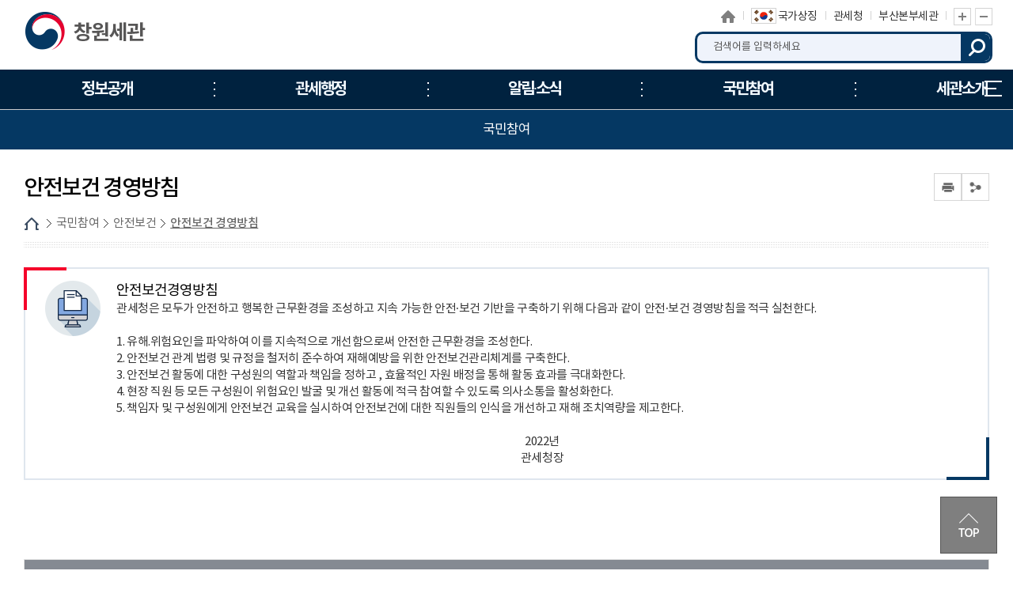

--- FILE ---
content_type: text/html; charset=UTF-8
request_url: http://www.customs.go.kr/changwon/cm/cntnts/cntntsView.do?mi=11601&cntntsId=6040
body_size: 47072
content:





<!DOCTYPE html>
<html lang="ko">
	<head>
		<meta charset="utf-8">
		<meta http-equiv="X-UA-Compatible" content="IE=edge">
		<meta name="viewport" content="width=device-width,initial-scale=1.0,minimum-scale=1.0,maximum-scale=1.0">
        <title>창원세관</title>    
        <meta name="keywords" content="창원세관">
		<meta name="description" content="창원세관 홈페이지에 오신 것을 환영합니다. ">

        <link href="/css/com/jquery/jquery-ui.min.css" rel="stylesheet" />
        <script type="text/javascript" src="/js/html5shiv.js"></script>
		<script type="text/javascript" src="/js/jquery.min.js"></script>
		<script type="text/javascript" src="/js/jquery-ui.min.js"></script>
        <script type="text/javascript" src="/js/jquery.form.min.js"></script>

		<script type="text/javascript" src="/js/jquery.bpopup.min.js"></script> 
		<link rel="stylesheet" href="/css/common/common_v1.css" media="all">   <!-- 공통파일 -->
		<link rel="stylesheet" href="/css/common/webfont.css" media="all"><!-- 공통파일 -->
		<link rel="stylesheet" href="/css/common/con_com.css" media="all"><!-- 공통파일 -->
		<link rel="stylesheet" href="/css/common/cstms.css" media="all"><!-- 공통파일 -->
		<link rel="stylesheet" href="/css/web/changwon/layout.css" media="all">      
		<link rel="stylesheet" href="/css/web/changwon/sub_cnt.css" media="all">  

		<link rel="stylesheet" href="/css/board/board.css" media="all"> <!-- 통합게시판 공통 css -->
        <link rel="stylesheet" href="/css/common/popup.css" media="all"><!-- 공통파일 -->
		
		<script type="text/javascript" src="/js/web/changwon/common.js"></script>
		<script type="text/javascript" src="/js/web/changwon/common-scroll.js"></script>
		<script type="text/javascript" src="/js/web/changwon/sub.js"></script>
		<script type='text/javascript' src="/js/web/changwon/jquery.cookie.js"></script>  
        <script type="text/javascript" src="/js/web/changwon/modernizr-2.6.2.min.js"></script>
		<script type="text/javascript" src="/js/web/changwon/slick.min.js"></script>
		<script type="text/javascript" src="/js/common.js"></script> <!-- 공통 스크립트 -->
		
	</head>
    <body>
    	<!-- 바로가기 -->
        <div id="skipArea">
            <a href="#gnb">메인메뉴 바로가기</a> 
            <a href="#container">본문으로 바로가기</a>
        </div>
        <!-- //바로가기 -->
        
        <div id="wrap">
        	<div class="js_mobile_check"></div>
        	<!-- header  -->
            





			<!-- header  -->
            <header id="header">
                <!-- 메뉴 -->
                <div class="headerWrap">
					<!-- 191122 순서 및 코드 전체 변경 -->
					<h1 class="logo" id="logo"><a href="/changwon/main.do" title="창원세관"><span>창원세관</span></a></h1>
					

					<!-- 상단 링크 -->
					<div class="toputil">
						<ul class="topLink">
							<li class="home"><a href="/changwon/main.do" title="홈으로">홈으로</a></li>
							<li class="sym"><a href="https://www.mois.go.kr/frt/sub/popup/p_taegugki_banner/screen.do" target="_blank" title="새창"><img src="/images/web/changwon/common/img_taegeukgi.png" alt="국가상징"><span>국가상징</span></a></li><!-- 191126 : 추가 -->
							<li class="kcs"><a href="/kcs/main.do" target="_blank" title="관세청 홈페이지 새창열기">관세청</a></li>
                            <li><a href="/busan/main.do" target="_blank" title="상위 본부세관 새창열기">부산본부세관</a></li>
							
							<li class="font_size"><a href="#scaleIn" onclick="scaleIn();" class="btn_Tplus" title="글자 확대">글자 확대</a><a href="#scaleOut" class="btn_Tminus" onclick="scaleOut();" title="글자 축소">글자 축소</a></li>
						</ul>
					</div>
					<!-- //상단 링크-->

					<!-- 검색 -->						
					<link rel="stylesheet" type="text/css" href="/css/search/ark/ark.css" media="screen" >
					<script type="text/javascript" src="/js/search/ark/js/beta.fix.js?v2.0"></script>
					<script type="text/javascript" src="/js/search/ark/js/ark.js?v3.0"></script>


					<div class="search">
						<h2>통합검색</h2>
						<div class="search_wrap">
							<form name="search" id="search" method="post" action="/search/search.jsp" class="clearfix" onsubmit="return false;" target="_blank" title="새창">
							<input type="hidden" name="sysid" id="sysid" value="changwon" />
							<input type="hidden" name="collection" id="collection"/>
							
								<fieldset>
									<legend>통합검색</legend>
									<label for="query" class="hid">검색어입력</label>
									<input type="search" name="query" id="query" placeholder="검색어를 입력하세요" onKeypress="javascript:pressCheck((event),this);" >
									<!--자동완성기능-->
									<div id="ark"></div>
									<!--//자동완성기능-->
									<a href="#more" onClick="javascript:doSearch();" title="검색" class="btn_top_sear">검색</a>
								</fieldset>
								
							</form>
						</div>
						<div class="search_close">
							<button type="button">검색영역 닫기</button>
						</div>
					</div>						
					<a href="#" class="m_search_btn">모바일 검색영역 버튼</a>
					<!-- // 검색 --> 

					<!-- //191122 순서 및 코드 전체 변경 -->

					<a href="#" class="mob_btn">모바일 메뉴
						<span></span>
						<span></span>
						<span></span>
					</a>

					<!-- 메인메뉴 -->
					<!--START-->
						
						<div id="nav">
							<div id="blind"></div>
							<div id="gnb">
								<ul class="group">
									<li class="menu1"><a href="#?mi=14552"   target="_self" title="정보공개"><span>정보공개</span></a>
										<ul class="menuBox group">
											<li><a href="#?mi=14553"   target="_self" title="정보공개" class="depth"><strong>정보공개</strong></a>
												<ul class="group">
													<li><a href="/changwon/cm/cntnts/cntntsView.do?mi=14559&cntntsId=8085"   target="_self" title="사전정보공표" class="depth"><strong>사전정보공표</strong></a></li>
												</ul>
											</li>
										</ul>
									</li>
									<li class="menu2"><a href="/changwon/cm/cntnts/cntntsView.do?mi=4502&cntntsId=817"   target="_self" title="관세행정"><span>관세행정</span></a>
										<ul class="menuBox group">
											<li><a href="#?mi=4501"   target="_self" title="수출입 통관" class="depth"><strong>수출입 통관</strong></a>
												<ul class="group">
													<li><a href="/changwon/cm/cntnts/cntntsView.do?mi=4502&cntntsId=817"   target="_self" title="수입 통관" class="depth"><strong>수입 통관</strong></a></li>
													<li><a href="/changwon/cm/cntnts/cntntsView.do?mi=4503&cntntsId=818"   target="_self" title="수출 통관" class="depth"><strong>수출 통관</strong></a></li>
													<li><a href="/changwon/cm/cntnts/cntntsView.do?mi=4504&cntntsId=819"   target="_self" title="특송물품 통관" class="depth"><strong>특송물품 통관</strong></a></li>
													<li><a href="/changwon/cm/cntnts/cntntsView.do?mi=4505&cntntsId=820"   target="_self" title="우편물 통관" class="depth"><strong>우편물 통관</strong></a></li>
													<li><a href="/changwon/cm/cntnts/cntntsView.do?mi=4506&cntntsId=821"   target="_self" title="수입물품 가격신고 제도" class="depth"><strong>수입물품 가격신고 제도</strong></a></li>
													<li><a href="/changwon/cm/cntnts/cntntsView.do?mi=4507&cntntsId=822"   target="_self" title="납세신고 및 납부방법" class="depth"><strong>납세신고 및 납부방법</strong></a></li>
													<li><a href="/changwon/cm/cntnts/cntntsView.do?mi=4508&cntntsId=823"   target="_self" title="관세감면 및 감면물품 사후관리" class="depth"><strong>관세감면 및 감면물품 사후관리</strong></a></li>
													<li><a href="/changwon/cm/cntnts/cntntsView.do?mi=4509&cntntsId=824"   target="_self" title="지식재산권 보호" class="depth"><strong>지식재산권 보호</strong></a></li>
													<li><a href="/changwon/cm/cntnts/cntntsView.do?mi=4510&cntntsId=825"   target="_self" title="신고/제출서류 보관" class="depth"><strong>신고/제출서류 보관</strong></a></li>
												</ul>
											</li>
											<li><a href="#?mi=4511"   target="_self" title="FTA 활용" class="depth"><strong>FTA 활용</strong></a>
												<ul class="group">
													<li><a href="/changwon/cm/cntnts/cntntsView.do?mi=4512&cntntsId=826"   target="_self" title="자유무역협정(FTA)란?" class="depth"><strong>자유무역협정(FTA)란?</strong></a></li>
												</ul>
											</li>
											<li><a href="#?mi=4513"   target="_self" title="개인통관" class="depth"><strong>개인통관</strong></a>
												<ul class="group">
													<li><a href="/changwon/cm/cntnts/cntntsView.do?mi=4514&cntntsId=827"   target="_self" title="해외직구(전자상거래) 통관절차" class="depth"><strong>해외직구(전자상거래) 통관절차</strong></a></li>
													<li><a href="/changwon/cm/cntnts/cntntsView.do?mi=4515&cntntsId=828"   target="_self" title="해외직구물품 관세환급" class="depth"><strong>해외직구물품 관세환급</strong></a></li>
													<li><a href="/changwon/cm/cntnts/cntntsView.do?mi=4516&cntntsId=829"   target="_self" title="여행자 휴대품 통관" class="depth"><strong>여행자 휴대품 통관</strong></a></li>
													<li><a href="/changwon/cm/cntnts/cntntsView.do?mi=4517&cntntsId=830"   target="_self" title="입국장 면세점" class="depth"><strong>입국장 면세점</strong></a></li>
													<li><a href="/changwon/cm/cntnts/cntntsView.do?mi=8690&cntntsId=2800"   target="_self" title="해외이사화물" class="depth"><strong>해외이사화물</strong></a></li>
													<li><a href="/changwon/cm/cntnts/cntntsView.do?mi=8696&cntntsId=2807"   target="_self" title="간이통관절차" class="depth"><strong>간이통관절차</strong></a></li>
													<li><a href="/changwon/cm/cntnts/cntntsView.do?mi=8697&cntntsId=2808"   target="_self" title="출입국시 외환신고제도" class="depth"><strong>출입국시 외환신고제도</strong></a></li>
												</ul>
											</li>
											<li><a href="#?mi=4518"   target="_self" title="기업부담 완화제도" class="depth"><strong>기업부담 완화제도</strong></a>
												<ul class="group">
													<li><a href="/changwon/cm/cntnts/cntntsView.do?mi=4519&cntntsId=831"   target="_self" title="보세공장제도" class="depth"><strong>보세공장제도</strong></a></li>
													<li><a href="/changwon/cm/cntnts/cntntsView.do?mi=4520&cntntsId=832"   target="_self" title="관세환급" class="depth"><strong>관세환급</strong></a></li>
													<li><a href="/changwon/cm/cntnts/cntntsView.do?mi=4521&cntntsId=833"   target="_self" title="관세분할납부 대상" class="depth"><strong>관세분할납부 대상</strong></a></li>
													<li><a href="/changwon/cm/cntnts/cntntsView.do?mi=4522&cntntsId=834"   target="_self" title="수입 부가세 납부유예제도" class="depth"><strong>수입 부가세 납부유예제도</strong></a></li>
													<li><a href="/changwon/cm/cntnts/cntntsView.do?mi=4523&cntntsId=835"   target="_self" title="중소기업 활력지원 프로그램" class="depth"><strong>중소기업 활력지원 프로그램</strong></a></li>
													<li><a href="/changwon/cm/cntnts/cntntsView.do?mi=4524&cntntsId=836"   target="_self" title="해외통관 애로 해소" class="depth"><strong>해외통관 애로 해소</strong></a></li>
													<li><a href="/changwon/cm/cntnts/cntntsView.do?mi=4525&cntntsId=837"   target="_self" title="관세조사 유예" class="depth"><strong>관세조사 유예</strong></a></li>
												</ul>
											</li>
											<li><a href="#?mi=4526"   target="_self" title="납세협력 프로그램" class="depth"><strong>납세협력 프로그램</strong></a>
												<ul class="group">
													<li><a href="/changwon/cm/cntnts/cntntsView.do?mi=4527&cntntsId=838"   target="_self" title="보정제도 이용" class="depth"><strong>보정제도 이용</strong></a></li>
													<li><a href="/changwon/cm/cntnts/cntntsView.do?mi=4528&cntntsId=839"   target="_self" title="AEO 제도" class="depth"><strong>AEO 제도</strong></a></li>
													<li><a href="/changwon/cm/cntnts/cntntsView.do?mi=4529&cntntsId=840"   target="_self" title="수입세액 정산제도" class="depth"><strong>수입세액 정산제도</strong></a></li>
													<li><a href="/changwon/cm/cntnts/cntntsView.do?mi=4530&cntntsId=841"   target="_self" title="납세도움정보 제공" class="depth"><strong>납세도움정보 제공</strong></a></li>
												</ul>
											</li>
											<li><a href="#?mi=4531"   target="_self" title="성실신고 이행확인" class="depth"><strong>성실신고 이행확인</strong></a>
												<ul class="group">
													<li><a href="/changwon/cm/cntnts/cntntsView.do?mi=4532&cntntsId=842"   target="_self" title="관세조사" class="depth"><strong>관세조사</strong></a></li>
													<li><a href="/changwon/cm/cntnts/cntntsView.do?mi=4533&cntntsId=843"   target="_self" title="종합심사" class="depth"><strong>종합심사</strong></a></li>
													<li><a href="/changwon/cm/cntnts/cntntsView.do?mi=4534&cntntsId=844"   target="_self" title="원산지 표시" class="depth"><strong>원산지 표시</strong></a></li>
													<li><a href="/changwon/cm/cntnts/cntntsView.do?mi=4535&cntntsId=845"   target="_self" title="원산지 검증" class="depth"><strong>원산지 검증</strong></a></li>
												</ul>
											</li>
											<li><a href="#?mi=4536"   target="_self" title="성실신고 불이행" class="depth"><strong>성실신고 불이행</strong></a>
												<ul class="group">
													<li><a href="/changwon/cm/cntnts/cntntsView.do?mi=4537&cntntsId=846"   target="_self" title="신고내용 오류" class="depth"><strong>신고내용 오류</strong></a></li>
													<li><a href="/changwon/cm/cntnts/cntntsView.do?mi=4538&cntntsId=847"   target="_self" title="불성실 신고" class="depth"><strong>불성실 신고</strong></a></li>
													<li><a href="/changwon/cm/cntnts/cntntsView.do?mi=4539&cntntsId=848"   target="_self" title="수정수입세금계산서 발급 제한" class="depth"><strong>수정수입세금계산서 발급 제한</strong></a></li>
												</ul>
											</li>
											<li><a href="#?mi=4540"   target="_self" title="납세자 권리보호" class="depth"><strong>납세자 권리보호</strong></a>
												<ul class="group">
													<li><a href="/changwon/cm/cntnts/cntntsView.do?mi=4541&cntntsId=849"   target="_self" title="관세조사시 납세자 권리보호" class="depth"><strong>관세조사시 납세자 권리보호</strong></a></li>
													<li><a href="/changwon/cm/cntnts/cntntsView.do?mi=4542&cntntsId=850"   target="_self" title="FTA 원산지검증 납세자 권리보호" class="depth"><strong>FTA 원산지검증 납세자 권리보호</strong></a></li>
													<li><a href="/changwon/cm/cntnts/cntntsView.do?mi=4543&cntntsId=851"   target="_self" title="납세자 권리구제" class="depth"><strong>납세자 권리구제</strong></a></li>
													<li><a href="/changwon/cm/cntnts/cntntsView.do?mi=4544&cntntsId=852"   target="_self" title="과세전 적부심사 청구" class="depth"><strong>과세전 적부심사 청구</strong></a></li>
													<li><a href="/changwon/cm/cntnts/cntntsView.do?mi=4545&cntntsId=853"   target="_self" title="사후 구제절차" class="depth"><strong>사후 구제절차</strong></a></li>
													<li><a href="/changwon/cm/cntnts/cntntsView.do?mi=4546&cntntsId=854"   target="_self" title="관세 종합상담" class="depth"><strong>관세 종합상담</strong></a></li>
												</ul>
											</li>
										</ul>
									</li>
									<li class="menu3"><a href="/changwon/na/ntt/selectNttList.do?mi=4548&bbsId=1570"   target="_self" title="알림·소식"><span>알림·소식</span></a>
										<ul class="menuBox group">
											<li><a href="/changwon/na/ntt/selectNttList.do?mi=4548&bbsId=1570"   target="_self" title="공지사항" class="depth"><strong>공지사항</strong></a>
												</li>
											<li><a href="/changwon/na/ntt/selectNttList.do?aditColType=창원세관&mi=4549&bbsId=1361"   target="_self" title="세관소식" class="depth"><strong>세관소식</strong></a>
												</li>
											<li><a href="/changwon/na/ntt/selectNttList.do?mi=4550&bbsId=1572"   target="_self" title="보도자료" class="depth"><strong>보도자료</strong></a>
												</li>
											<li><a href="#?mi=4551"   target="_self" title="공고/공시" class="depth"><strong>공고/공시</strong></a>
												<ul class="group">
													<li><a href="/changwon/ad/go/gongMeList.do?tcd=1&mi=4552"   target="_self" title="공매공고" class="depth"><strong>공매공고</strong></a></li>
													<li><a href="/changwon/ad/go/gongMeList.do?tcd=2&mi=8916"   target="_self" title="공시송달방" class="depth"><strong>공시송달방</strong></a></li>
													<li><a href="/changwon/na/ntt/selectNttList.do?mi=4554&bbsId=1365"   target="_self" title="보세판매장 공고" class="depth"><strong>보세판매장 공고</strong></a></li>
												</ul>
											</li>
										</ul>
									</li>
									<li class="menu4"><a href="/changwon/cm/cntnts/cntntsView.do?mi=4556&cntntsId=865"   target="_self" title="국민참여"><span>국민참여</span></a>
										<ul class="menuBox group">
											<li><a href="/changwon/cm/cntnts/cntntsView.do?mi=4556&cntntsId=865"   target="_self" title="국민신문고" class="depth"><strong>국민신문고</strong></a>
												</li>
											<li><a href="#?mi=4557"   target="_self" title="신고센터" class="depth"><strong>신고센터</strong></a>
												<ul class="group">
													<li><a href="/changwon/ad/cntnts/cntntsView.do?cntntsId=3109&mi=8150"   target="_self" title="밀수 신고" class="depth"><strong>밀수 신고</strong></a></li>
													<li><a href="/changwon/ad/cntnts/cntntsView.do?cntntsId=2927&mi=4559"   target="_self" title="예산낭비 신고" class="depth"><strong>예산낭비 신고</strong></a></li>
													<li><a href="/changwon/ad/cntnts/cntntsView.do?cntntsId=2928&mi=4560"   target="_self" title="체납자 은닉재산 신고센터" class="depth"><strong>체납자 은닉재산 신고센터</strong></a></li>
													<li><a href="/changwon/ad/cntnts/cntntsView.do?cntntsId=2929&mi=4561"   target="_self" title="원산지표시 및 유통이력 위반신고" class="depth"><strong>원산지표시 및 유통이력 위반신고</strong></a></li>
													<li><a href="/changwon/cm/cntnts/cntntsView.do?mi=8155&cntntsId=874"   target="_self" title="부정부패 신고" class="depth"><strong>부정부패 신고</strong></a></li>
												</ul>
											</li>
											<li><a href="#?mi=4563"   target="_self" title="세관장과의 대화" class="depth"><strong>세관장과의 대화</strong></a>
												<ul class="group">
													<li><a href="/changwon/ad/cntnts/cntntsView.do?cntntsId=4564&mi=4564"   target="_self" title="이용안내" class="depth"><strong>이용안내</strong></a></li>
												</ul>
											</li>
											<li><a href="#?mi=4565"   target="_self" title="통합 자료실" class="depth"><strong>통합 자료실</strong></a>
												<ul class="group">
													<li><a href="/changwon/na/ntt/selectNttList.do?mi=4566&bbsId=1573"   target="_self" title="자료실" class="depth"><strong>자료실</strong></a></li>
													<li><a href="/changwon/ad/tr/trTermList.do?mi=4567"   target="_self" title="관세 용어사전" class="depth"><strong>관세 용어사전</strong></a></li>
													<li><a href="/changwon/cm/cntnts/cntntsView.do?mi=8800&cntntsId=2831"   target="_self" title="관련 사이트" class="depth"><strong>관련 사이트</strong></a></li>
													<li><a href="/changwon/na/ntt/selectNttList.do?mi=4569&bbsId=2053"   target="_self" title="민원업무편람" class="depth"><strong>민원업무편람</strong></a></li>
												</ul>
											</li>
											<li><a href="#?mi=4570"   target="_self" title="여론광장" class="depth"><strong>여론광장</strong></a>
												<ul class="group">
													<li><a href="/changwon/na/ntt/selectNttList.do?mi=4571&bbsId=1389"   target="_self" title="칭찬합시다" class="depth"><strong>칭찬합시다</strong></a></li>
													<li><a href="/changwon/cm/cntnts/cntntsView.do?mi=4572&cntntsId=5050"   target="_self" title="국민제안" class="depth"><strong>국민제안</strong></a></li>
												</ul>
											</li>
											<li><a href="#?mi=11600"   target="_self" title="안전보건" class="depth"><strong>안전보건</strong></a>
												<ul class="group">
													<li><a href="/changwon/cm/cntnts/cntntsView.do?mi=11601&cntntsId=6040"   target="_self" title="안전보건 경영방침" class="depth"><strong>안전보건 경영방침</strong></a></li>
													<li><a href="https://www.safetyreport.go.kr"   rel="noopener noreferrer" target="_blank" title="안전신문고(새창으로 이동됩니다.)"  class="depth"><strong>안전신문고</strong></a></li>
													<li><a href="/changwon/cm/cntnts/cntntsView.do?mi=11951&cntntsId=6220"   target="_self" title="안전보건 의견함" class="depth"><strong>안전보건 의견함</strong></a></li>
												</ul>
											</li>
										</ul>
									</li>
									<li class="menu5"><a href="/changwon/cm/cntnts/cntntsView.do?mi=4574&cntntsId=2175"   target="_self" title="세관소개"><span>세관소개</span></a>
										<ul class="menuBox group">
											<li><a href="/changwon/cm/cntnts/cntntsView.do?mi=4574&cntntsId=2175"   target="_self" title="세관장 소개" class="depth"><strong>세관장 소개</strong></a>
												</li>
											<li><a href="/changwon/cm/cntnts/cntntsView.do?mi=4575&cntntsId=2176"   target="_self" title="연혁 및 특성" class="depth"><strong>연혁 및 특성</strong></a>
												</li>
											<li><a href="https://tradedata.go.kr"   rel="noopener noreferrer" target="_blank" title="세관통계(새창으로 이동됩니다.)"  class="depth"><strong>세관통계</strong></a>
												</li>
											<li><a href="#?mi=4577"   target="_self" title="조직과 기능" class="depth"><strong>조직과 기능</strong></a>
												<ul class="group">
													<li><a href="/changwon/cm/cntnts/cntntsView.do?mi=4578&cntntsId=2177"   target="_self" title="조직도" class="depth"><strong>조직도</strong></a></li>
													<li><a href="/changwon/ad/de/selectEmpName.do?mi=4579"   target="_self" title="업무안내" class="depth"><strong>업무안내</strong></a></li>
												</ul>
											</li>
											<li><a href="/changwon/na/ntt/selectNttList.do?mi=4580&bbsId=1729"   target="_self" title="세관 홍보관" class="depth"><strong>세관 홍보관</strong></a>
												</li>
											<li><a href="/changwon/lm/locationMapView.do?mi=4581"   target="_self" title="찾아오시는 길" class="depth"><strong>찾아오시는 길</strong></a>
										</ul>
									</li>
								</ul>
								<a href="/changwon/sitemap.do?mi=7582" class="sitemap" title="누리집 안내지도">누리집 안내지도<span></span><span></span><span></span></a>
							</div>
						</div>
					<!--END-->
					<!-- //메인메뉴 -->

                </div>
                <!-- //메뉴 --> 
            </header>
            <!-- //header  --> 
			

   
            <!-- //header  --> 
            
            <!-- container -->
            <div id="sub_container_wrap">
				<div class="sub_content_wrap">

                    <!-- 왼쪽메뉴 -->        
                    



	                <aside id="menu">
	                	<!--START-->
										
										<input type="hidden" id="leftCurrMi" value="11601">
										<input type="hidden" id="tabBaseMi" value="11601">
										<input type="hidden" id="tabUpperMi" value="">
										<input type="hidden" id="tabUpperMenu" value="">




										<h2>국민참여</h2>
										<nav>
											<ul class="lnb">
												<li ><a data-id="4556" href="/changwon/cm/cntnts/cntntsView.do?mi=4556&cntntsId=865"  title="국민신문고" >국민신문고</a>
													</li>
												<li ><a data-id="4557" href="#?mi=4557"  title="신고센터" >신고센터</a>
													<ul class="subLnb">
														<li ><a id="4558" href="/changwon/ad/cntnts/cntntsView.do?cntntsId=3109&mi=8150"  title="밀수 신고" >밀수 신고</a></li>
														<li ><a id="4559" href="/changwon/ad/cntnts/cntntsView.do?cntntsId=2927&mi=4559"  title="예산낭비 신고" >예산낭비 신고</a></li>
														<li ><a id="4560" href="/changwon/ad/cntnts/cntntsView.do?cntntsId=2928&mi=4560"  title="체납자 은닉재산 신고센터" >체납자 은닉재산 신고센터</a></li>
														<li ><a id="4561" href="/changwon/ad/cntnts/cntntsView.do?cntntsId=2929&mi=4561"  title="원산지표시 및 유통이력 위반신고" >원산지표시 및 유통이력 위반신고</a></li>
														<li ><a id="4562" href="/changwon/cm/cntnts/cntntsView.do?mi=8155&cntntsId=874"  title="부정부패 신고" >부정부패 신고</a></li>
													</ul>
												</li>
												<li ><a data-id="4563" href="#?mi=4563"  title="세관장과의 대화" >세관장과의 대화</a>
													<ul class="subLnb">
														<li ><a id="4564" href="/changwon/ad/cntnts/cntntsView.do?cntntsId=4564&mi=4564"  title="이용안내" >이용안내</a></li>
													</ul>
												</li>
												<li ><a data-id="4565" href="#?mi=4565"  title="통합 자료실" >통합 자료실</a>
													<ul class="subLnb">
														<li ><a id="4566" href="/changwon/na/ntt/selectNttList.do?mi=4566&bbsId=1573"  title="자료실" >자료실</a></li>
														<li ><a id="4567" href="/changwon/ad/tr/trTermList.do?mi=4567"  title="관세 용어사전" >관세 용어사전</a></li>
														<li ><a id="4568" href="/changwon/cm/cntnts/cntntsView.do?mi=8800&cntntsId=2831"  title="관련 사이트" >관련 사이트</a></li>
														<li ><a id="4569" href="/changwon/na/ntt/selectNttList.do?mi=4569&bbsId=2053"  title="민원업무편람" >민원업무편람</a></li>
													</ul>
												</li>
												<li ><a data-id="4570" href="#?mi=4570"  title="여론광장" >여론광장</a>
													<ul class="subLnb">
														<li ><a id="4571" href="/changwon/na/ntt/selectNttList.do?mi=4571&bbsId=1389"  title="칭찬합시다" >칭찬합시다</a></li>
														<li ><a id="4572" href="/changwon/cm/cntnts/cntntsView.do?mi=4572&cntntsId=5050"  title="국민제안" >국민제안</a></li>
													</ul>
												</li>
												<li ><a data-id="11600" href="#?mi=11600"  title="안전보건" >안전보건</a>
													<ul class="subLnb">
														<li class="on"><a id="11601" href="/changwon/cm/cntnts/cntntsView.do?mi=11601&cntntsId=6040"  title="안전보건 경영방침" >안전보건 경영방침</a></li>
														<li ><a id="11603" href="https://www.safetyreport.go.kr"   rel="noopener noreferrer" target="_blank" title="안전신문고(새창으로 이동됩니다.)" >안전신문고</a></li>
														<li ><a id="11950" href="/changwon/cm/cntnts/cntntsView.do?mi=11951&cntntsId=6220"  title="안전보건 의견함" >안전보건 의견함</a></li>
														</ul>
													</li>
												</ul>
											</nav>



	                	<!--END-->
	                </aside>

                    <!-- //왼쪽메뉴 --> 
                    <!-- sub 내용 -->
                    <section id="sub_content">
                        <div class="title_area">
			                



							<h2 class="pageTitle">안전보건 경영방침</h2>
							<div class="location">
                                <a href="/changwon/main.do" class="home">HOME</a>
                                
								<span><a href='/changwon/cm/cntnts/cntntsView.do?mi=4556&cntntsId=865'>국민참여</a></span><span><a href='/changwon/cm/cntnts/cntntsView.do?mi=11601&cntntsId=6040'>안전보건</a></span><strong><a href='/changwon/cm/cntnts/cntntsView.do?mi=11601&cntntsId=6040'>안전보건 경영방침</a></strong>
                            </div>
                            
  
								
							<!-- sns -->
                            



							<div class="snsBox">
								<button type="button" class="btnPrint"><span>인쇄</span></button>
								<button type="button" class="btnShare"><span>공유</span></button>
								<div class="sns_more">
									<button type="button" class="btnlink" title="URL공유"><span>URL공유</span></button>
									<button type="button" class="btnFbook" title="페이스북"><span>페이스북</span></button>
									<button type="button" class="btnTwt" title="트위터"><span>트위터</span></button>
									<button type="button" class="btnkko" title="카카오스토리"><span>카카오스토리</span></button>
									<!--<button type="button" class="btnBlog" title="블로그"><span>블로그</span></button>-->
								</div>
							</div>  
                            <!-- //sns -->
                        </div>
                        
                        <div class="subCntBody clearfix">
                            <!-- 페이지뷰 : 서브콘텐츠 시작-->
                            <div>
                            	
								



<div>
   <!--START-->
										
<!-- 8689 UPPER TAB START-->

<!-- 8689 UPPER TAB END-->
										
<!-- 4553 UPPER TAB START-->

<!-- 4553 UPPER TAB END-->
										
<!-- 4558 UPPER TAB START-->

<!-- 4558 UPPER TAB END-->
										
<!-- 4562 UPPER TAB START-->

<!-- 4562 UPPER TAB END-->
										
<!-- 4568 UPPER TAB START-->

<!-- 4568 UPPER TAB END-->
										
<!-- 11950 UPPER TAB START-->

<!-- 11950 UPPER TAB END-->
										
    <!--END-->
</div>
	



								





<div id="cntntsView">	
	
	
		<!-- 페이지뷰 : 서브콘텐츠 시작-->
<div class="box_st5">
<div class="box_st_ico">
<div class="ico_boxImg"><img alt="모니터 이미지 아이콘" src="/images/web/kcs/con_com/ico_boxImg.png" /></div>

<h3 class="fs18 pc_black">안전보건경영방침</h3>

<p>관세청은 모두가 안전하고 행복한 근무환경을 조성하고 지속 가능한 안전&middot;보건 기반을 구축하기 위해 다음과 같이 안전&middot;보건 경영방침을 적극 실천한다.<br />
<br />
1. 유해.위험요인을 파악하여 이를 지속적으로 개선함으로써 안전한 근무환경을 조성한다.<br />
2. 안전보건 관계 법령 및 규정을 철저히 준수하여 재해예방을 위한 안전보건관리체계를 구축한다.<br />
3. 안전보건 활동에 대한 구성원의 역할과 책임을 정하고 , 효율적인 자원 배정을 통해 활동 효과를 극대화한다.<br />
4. 현장 직원 등 모든 구성원이 위험요인 발굴 및 개선 활동에 적극 참여할 수 있도록 의사소통을 활성화한다.<br />
5. 책임자 및 구성원에게 안전보건 교육을 실시하여 안전보건에 대한 직원들의 인식을 개선하고 재해 조치역량을 제고한다.</p>

<p></p>
&nbsp;

<p style="text-align: center;"><strong>2022년</strong></p>

<p style="text-align: center;"><strong>관세청장</strong></p>

<p></p>
<!--
<p><a class="btn_bl ico_w" href="/kcs/ad/cnsl/INNV/cnslFins.do?mi=3105" title="혁신 아이디어와 제안 등록 바로가기">안전보건 의견함 바로가기<span class="glan"> </span></a></p>
</div>--></div>
<!-- //페이지뷰 : 서브콘텐츠 끝 --></div>

	
</div>

								


								
								 
							    


<script>
	//만족도 조사 ( 엔터 )
	$(function(){
		$('#csnstOpinion').keypress(function(event){
			if ( event.which == 13 ) {
				$('.csnstSubmit').click();
			}	
		});
			
	});
	
	$(document).on('click','.csnstSubmit',function(){
		/* 20/01/02 담당자 요청으로 제거
		if(!confirm('만족도 조사에 참여하시겠습니까?')){
			return false;
		} else {

		}
		*/
		
		if ($("input[name='csnstScore']:checked").val() == null) {
			alert("만족도 항목을 선택해주세요.");
			return false;
		} 
		
		var data = $("#csnstForm").serialize();
		
		$.ajax({
			type: "POST",
			datatype:"json",
			data: data,
			url: "/changwon/cs/csnst/insertCsnstInfo.do",
			success:function(result){
				var retValue = result;
				if(retValue == 1){
					alert("만족도 참여를 완료하였습니다.");
				} else if(retValue == 2){
					alert("하루에 1회만 참여할 수 있습니다.");
				} else {
					alert("만족도 참여에 실패하였습니다.");
				}
			},
			error:function(data) {   
				alert("오류가 발생하였습니다.\n관리자에게 문의하세요.");
			}
					
		});		
	});
</script>								
								<!-- 만족도조사 -->
						        <div class="satisfaction"> 
						            <h3 class="hid">콘텐츠 만족도 조사</h3>
						            <p class="question">  페이지에서 제공하는 정보에 대하여 어느 정도 만족하셨습니까?  </p>
						            <form name="csnstForm" id="csnstForm" method="post" >
						                <fieldset>
						                    <legend>만족도 조사</legend>
						                    <input type="hidden" name="sysId" id="csnstSysId" value='changwon'>
						                    <input type="hidden" name="menuId" id="csnstMenuId" value="11601">
						                    <div class="satisfaction_list">
						                        <div class="input_radio">
						                            <input name="csnstScore" value="5" id="csnstScore1" type="radio">
						                            <label for="csnstScore1">매우만족</label>
						                            <input name="csnstScore" value="4" id="csnstScore2" type="radio">
						                            <label for="csnstScore2">만족</label>
						                            <input name="csnstScore" value="3" id="csnstScore3" type="radio">
						                            <label for="csnstScore3">보통</label>
						                            <input name="csnstScore" value="2" id="csnstScore4" type="radio">
						                            <label for="csnstScore4">불만족</label>
						                            <input name="csnstScore" value="1" id="csnstScore5" type="radio">
						                            <label for="csnstScore5">매우불만족</label>
						                        </div>
						                        <div class="opinion">
						                            <label for="csnstOpinion">기타의견 :</label> <input type="text" name="csnstOpinion" id="csnstOpinion" title="의견을 입력해주세요" placeholder="의견을 입력해 주세요" style="height:24px">
						                            <input type="button" title="평가하기" value="평가하기" class="csnstSubmit">
						                        </div>
						                    </div>
						                </fieldset>
						            </form>
						        </div>
						        <!-- //만족도조사 -->                            	
                            </div>						
                        	<!-- //페이지뷰 : 서브콘텐츠 끝 --> 
							
		                       					
                        </div>          	
                        
                    </section>
                    <!-- // sub 내용-->
                </div>
			</div>
			<!-- footer -->
            



			<!-- footer -->
            <footer>
                <div class="area_footer">
                    <div class="box_footer">	
						
						<ul class="footer_link">
							<li><a href="/changwon/cm/cntnts/cntntsView.do?mi=7573&cntntsId=2622" title="이용안내 바로가기">이용안내</a></li>		
							<li><a href="/changwon/cm/cntnts/cntntsView.do?mi=7578&cntntsId=2612" title="읽기전용프로그램 바로가기">읽기전용프로그램</a></li>
							<li><a href="/changwon/cm/cntnts/cntntsView.do?mi=7576&cntntsId=2610" title="저작권보호정책 바로가기">저작권보호정책</a></li>
							<li class="point"><a href="/changwon/cm/cntnts/cntntsView.do?mi=7574&cntntsId=2609" title="개인정보 처리방침 바로가기">개인정보처리방침</a></li>
							<li><a href="/changwon/lm/locationMapView.do?mi=4581" title="찾아오시는길 바로가기">찾아오시는길</a></li>			
						</ul>
						
						<div class="footBtnWrap">
							<div class="footBtn">
								<button type="button"><span>관련 누리집</span></button>
								<div>
									<!-- 191021 수정 : 하위 링크 삭제 및 li에 클래스값 변경 -->
									<ul>
										<li><a href="/kcs/main.do" title="관세청 홈페이지(새창으로 이동됩니다.)" target="_blank">관세청</a></li>
                                        <li><a href="http://unipass.customs.go.kr/" title="UNI-PASS전자통관(새창으로 이동됩니다.)" target="_blank">UNI-PASS전자통관</a></li>
										<li><a href="/foreign/main.do" title="해외통관지원센터(새창으로 이동됩니다.)" target="_blank">해외통관지원센터</a></li>
										
										<li><a href="/ftaportalkor/main.do" title="FTA 포털(새창으로 이동됩니다.)" target="_blank">FTA 포털</a></li>
                                        <li><a href="/call/main.do" title="고객지원센터(새창) 바로가기" target="_blank">고객지원센터</a></li>
										
										<li><a href="https://tradedata.go.kr" title="수출입무역통계(새창으로 이동됩니다.)" target="_blank">수출입무역통계</a></li>
										<li><a href="https://unipass.customs.go.kr/clip/index.do" title="관세법령정보포털(새창으로 이동됩니다.)" target="_blank">관세법령정보포털</a></li>
										<li><a href="https://bigdata.customs.go.kr" title="빅데이터 포털(새창으로 이동됩니다.)" target="_blank">빅데이터 포털</a></li>
									</ul>
								</div>
							</div>
							<!-- 230411 수정 -->
							<div class="footBtn">
								<button type="button"><span>세관 바로가기</span></button>
								<div>
									<ul>
										<li class="ft_btn_1d"><a href="/incheon_airport/main.do" target="_blank" title="인천공항본부세관(새창으로 이동됩니다.)">인천공항본부세관</a>
											<ul>
												<li><a href="/kimpo/main.do" target="_blank" title="김포공항세관(새창으로 이동됩니다.)">김포공항세관</a></li>
											</ul>
										</li>
										<li class="ft_btn_1d"><a href="/incheon/main.do" target="_blank" title="인천본부세관(새창으로 이동됩니다.)">인천본부세관</a>
											<ul>
												<li><a href="/suwon/main.do" target="_blank" title="수원세관(새창으로 이동됩니다.)">수원세관</a></li>
												<li><a href="/ansan/main.do" target="_blank" title="안산세관(새창으로 이동됩니다.)">안산세관</a></li>
											</ul>
										</li>
										<li class="ft_btn_1d"><a href="/seoul/main.do" target="_blank" title="서울본부세관(새창으로 이동됩니다.)">서울본부세관</a>
											<ul>
												<li><a href="/anyang/main.do" target="_blank" title="안양세관(새창으로 이동됩니다.)">안양세관</a></li>
												<li><a href="/cheonan/main.do" target="_blank" title="천안세관(새창으로 이동됩니다.)">천안세관</a></li>
												<li><a href="/cheongju/main.do" target="_blank" title="청주세관(새창으로 이동됩니다.)">청주세관</a></li>	
												<li><a href="/daejeon/main.do" target="_blank" title="대전세관(새창으로 이동됩니다.)">대전세관</a></li>		
												<li><a href="/sokcho/main.do" target="_blank" title="속초세관(새창으로 이동됩니다.)">속초세관</a></li>		
												<li><a href="/donghae/main.do" target="_blank" title="동해세관(새창으로 이동됩니다.)">동해세관</a></li>
												<li><a href="/seongnam/main.do" target="_blank" title="성남세관(새창으로 이동됩니다.)">성남세관</a></li>
												<li><a href="/paju/main.do" target="_blank" title="파주세관(새창으로 이동됩니다.)">파주세관</a></li>
											</ul>
										</li>
										<li class="ft_btn_1d"><a href="/busan/main.do" target="_blank" title="부산본부세관(새창으로 이동됩니다.)">부산본부세관</a>
											<ul>
												<li><a href="/gimhae/main.do" target="_blank" title="김해공항세관(새창으로 이동됩니다.)">김해공항세관</a></li>
												<li><a href="/yongdang/main.do" target="_blank" title="용당세관(새창으로 이동됩니다.)">용당세관</a></li>
												<li><a href="/yangsan/main.do" target="_blank" title="양산세관(새창으로 이동됩니다.)">양산세관</a></li>
												<li><a href="/changwon/main.do" target="_blank" title="창원세관(새창으로 이동됩니다.)">창원세관</a></li>
												<li><a href="/masan/main.do" target="_blank" title="마산세관(새창으로 이동됩니다.)">마산세관</a></li>
												<li><a href="/geoje/main.do" target="_blank" title="경남남부세관(새창으로 이동됩니다.)">경남남부세관</a></li>
												<li><a href="/jinju/main.do" target="_blank" title="경남서부세관(새창으로 이동됩니다.)">경남서부세관</a></li>
											</ul>
										</li>


										<li class="ft_btn_1d"><a href="/daegu/main.do" target="_blank" title="대구본부세관(새창으로 이동됩니다.)">대구본부세관</a>
											<ul>
												<li><a href="/ulsan/main.do" target="_blank" title="울산세관(새창으로 이동됩니다.)">울산세관</a></li>
												<li><a href="/gumi/main.do" target="_blank" title="구미세관(새창으로 이동됩니다.)">구미세관</a></li>
												<li><a href="/pohang/main.do" target="_blank" title="포항세관(새창으로 이동됩니다.)">포항세관</a></li>
												
												
											</ul>
										</li>
										<li class="ft_btn_1d"><a href="/gwangju/main.do" target="_blank" title="광주본부세관(새창으로 이동됩니다.)">광주본부세관</a>
											<ul>
												<li><a href="/gwangyang/main.do" target="_blank" title="광양세관(새창으로 이동됩니다.)">광양세관</a></li>
												<li><a href="/yeosu/main.do" target="_blank" title="여수세관(새창으로 이동됩니다.)">여수세관</a></li>
												<li><a href="/mokpo/main.do" target="_blank" title="목포세관(새창으로 이동됩니다.)">목포세관</a></li>
												
												<li><a href="/gunsan/main.do" target="_blank" title="군산세관(새창으로 이동됩니다.)">군산세관</a></li>
												<li><a href="/jeju/main.do" target="_blank" title="제주세관(새창으로 이동됩니다.)">제주세관</a></li>
												<li><a href="/jeonju/main.do" target="_blank" title="전주세관(새창으로 이동됩니다.)">전주세관</a></li>
												
											</ul>
										</li>
										<li class="ft_btn_1d"><a href="/pyeongtaek/main.do" target="_blank" title="평택세관(새창으로 이동됩니다.)">평택세관</a></li>
										<li class="ft_btn_1d"><a href="/cclss/main.do" target="_blank" title="중앙관세분석소(새창으로 이동됩니다.)">중앙관세분석소</a></li>
										<li class="ft_btn_1d"><a href="/cvnci/main.do" target="_blank" title="관세평가분류원(새창으로 이동됩니다.)">관세평가분류원</a></li>
										<li class="ft_btn_1d"><a href="https://hrd.customs.go.kr" target="_blank" title="관세국경인재개발원(새창으로 이동됩니다.)">관세국경인재개발원</a></li>
									</ul>
								</div>
							</div>
						</div>
						<!-- //사이트 링크 -->

						<div class="box_info">
							<p class="ft_logo"><img src="/images/web/changwon/common/ft_logo.png" alt="관세청"></p>
							<address>
								<span>(51531) 경남 창원시 성산구 창원대로 790 (외동 853-2) TEL:055-267-2102</span>
								<p class="copyright">Copyright&copy;Korea Customs Service. All Rights Reserved.</p>
							</address>

							<p class="call125">
								<span>관세FTA</span> 고객상담 및 밀수신고 센터 <span>국번없이 125</span>
							</p>
						</div>
                    </div>
				</div>	
				<div class="btn_top" id="moveTop"><a href="#none">최상단으로 이동</a></div>
            </footer>
            <!-- // footer -->   
            <!-- // footer -->
		</div>
        
        <!-- menuForm -->
        


<!--공통 메뉴 Form -->
<form name="mainMenuForm" id="mainMenuForm" method="post">
	<input type="hidden" name="mi" id="nowMenuId" value="" />
	<input type="hidden" name="paramNm" id="paramNm" value=""/>
	<input type="hidden" name="paramVal" id="paramVal" value=""/>
	<input type="hidden" name="paramGubun" id="paramGubun" value=""/>
</form>
<!--/공통 메뉴 Form -->
	
<script>
$(function() {
	
	//공통 submit
	$(".menuFormBtn").click(function(){
		var paramVal = $(this).attr('data-param'); 
		var paramNm = $(this).attr('data-nm');
		var paramUrl = $(this).attr('data-url');
		$("#paramVal").val(paramVal);
		$("#paramNm").val(paramNm);
		setTrimMenuId();
		$("#mainMenuForm").attr('action', paramUrl).submit();
	});
	
});

//파라미터 페이지 이동 
function goParamPage( setVal, setNm, setUrl ) {
	$("#paramNm").val(setNm);
	$("#paramVal").val(setVal);
	setTrimMenuId();
	$("#mainMenuForm").attr('action', setUrl).submit();
};

//파라미터 페이지 이동   게시판에서 nttSnUrl 체크하지 않도록
function goParamPage2( setVal, setNm, setUrl ) {
	$("#paramNm").val(setNm);
	$("#paramVal").val(setVal);
	$("#paramGubun").val("2");
	setTrimMenuId();
	$("#mainMenuForm").attr('action', setUrl).submit();
};

//메뉴 아이디 공백제거
function setTrimMenuId(){
	var nowMenuId = $.trim($("#nowMenuId").val());
	$("nowMenuId").val(nowMenuId);
};
</script>
	
	 
	
	

	
        <!-- /menuForm -->
        
    </body>
</html>


--- FILE ---
content_type: text/html; charset=UTF-8
request_url: https://www.customs.go.kr/changwon/cm/cntnts/cntntsView.do?mi=11601&cntntsId=6040
body_size: 46944
content:





<!DOCTYPE html>
<html lang="ko">
	<head>
		<meta charset="utf-8">
		<meta http-equiv="X-UA-Compatible" content="IE=edge">
		<meta name="viewport" content="width=device-width,initial-scale=1.0,minimum-scale=1.0,maximum-scale=1.0">
        <title>창원세관</title>    
        <meta name="keywords" content="창원세관">
		<meta name="description" content="창원세관 홈페이지에 오신 것을 환영합니다. ">

        <link href="/css/com/jquery/jquery-ui.min.css" rel="stylesheet" />
        <script type="text/javascript" src="/js/html5shiv.js"></script>
		<script type="text/javascript" src="/js/jquery.min.js"></script>
		<script type="text/javascript" src="/js/jquery-ui.min.js"></script>
        <script type="text/javascript" src="/js/jquery.form.min.js"></script>

		<script type="text/javascript" src="/js/jquery.bpopup.min.js"></script> 
		<link rel="stylesheet" href="/css/common/common_v1.css" media="all">   <!-- 공통파일 -->
		<link rel="stylesheet" href="/css/common/webfont.css" media="all"><!-- 공통파일 -->
		<link rel="stylesheet" href="/css/common/con_com.css" media="all"><!-- 공통파일 -->
		<link rel="stylesheet" href="/css/common/cstms.css" media="all"><!-- 공통파일 -->
		<link rel="stylesheet" href="/css/web/changwon/layout.css" media="all">      
		<link rel="stylesheet" href="/css/web/changwon/sub_cnt.css" media="all">  

		<link rel="stylesheet" href="/css/board/board.css" media="all"> <!-- 통합게시판 공통 css -->
        <link rel="stylesheet" href="/css/common/popup.css" media="all"><!-- 공통파일 -->
		
		<script type="text/javascript" src="/js/web/changwon/common.js"></script>
		<script type="text/javascript" src="/js/web/changwon/common-scroll.js"></script>
		<script type="text/javascript" src="/js/web/changwon/sub.js"></script>
		<script type='text/javascript' src="/js/web/changwon/jquery.cookie.js"></script>  
        <script type="text/javascript" src="/js/web/changwon/modernizr-2.6.2.min.js"></script>
		<script type="text/javascript" src="/js/web/changwon/slick.min.js"></script>
		<script type="text/javascript" src="/js/common.js"></script> <!-- 공통 스크립트 -->
		
	</head>
    <body>
    	<!-- 바로가기 -->
        <div id="skipArea">
            <a href="#gnb">메인메뉴 바로가기</a> 
            <a href="#container">본문으로 바로가기</a>
        </div>
        <!-- //바로가기 -->
        
        <div id="wrap">
        	<div class="js_mobile_check"></div>
        	<!-- header  -->
            





			<!-- header  -->
            <header id="header">
                <!-- 메뉴 -->
                <div class="headerWrap">
					<!-- 191122 순서 및 코드 전체 변경 -->
					<h1 class="logo" id="logo"><a href="/changwon/main.do" title="창원세관"><span>창원세관</span></a></h1>
					

					<!-- 상단 링크 -->
					<div class="toputil">
						<ul class="topLink">
							<li class="home"><a href="/changwon/main.do" title="홈으로">홈으로</a></li>
							<li class="sym"><a href="https://www.mois.go.kr/frt/sub/popup/p_taegugki_banner/screen.do" target="_blank" title="새창"><img src="/images/web/changwon/common/img_taegeukgi.png" alt="국가상징"><span>국가상징</span></a></li><!-- 191126 : 추가 -->
							<li class="kcs"><a href="/kcs/main.do" target="_blank" title="관세청 홈페이지 새창열기">관세청</a></li>
                            <li><a href="/busan/main.do" target="_blank" title="상위 본부세관 새창열기">부산본부세관</a></li>
							
							<li class="font_size"><a href="#scaleIn" onclick="scaleIn();" class="btn_Tplus" title="글자 확대">글자 확대</a><a href="#scaleOut" class="btn_Tminus" onclick="scaleOut();" title="글자 축소">글자 축소</a></li>
						</ul>
					</div>
					<!-- //상단 링크-->

					<!-- 검색 -->						
					<link rel="stylesheet" type="text/css" href="/css/search/ark/ark.css" media="screen" >
					<script type="text/javascript" src="/js/search/ark/js/beta.fix.js?v2.0"></script>
					<script type="text/javascript" src="/js/search/ark/js/ark.js?v3.0"></script>


					<div class="search">
						<h2>통합검색</h2>
						<div class="search_wrap">
							<form name="search" id="search" method="post" action="/search/search.jsp" class="clearfix" onsubmit="return false;" target="_blank" title="새창">
							<input type="hidden" name="sysid" id="sysid" value="changwon" />
							<input type="hidden" name="collection" id="collection"/>
							
								<fieldset>
									<legend>통합검색</legend>
									<label for="query" class="hid">검색어입력</label>
									<input type="search" name="query" id="query" placeholder="검색어를 입력하세요" onKeypress="javascript:pressCheck((event),this);" >
									<!--자동완성기능-->
									<div id="ark"></div>
									<!--//자동완성기능-->
									<a href="#more" onClick="javascript:doSearch();" title="검색" class="btn_top_sear">검색</a>
								</fieldset>
								
							</form>
						</div>
						<div class="search_close">
							<button type="button">검색영역 닫기</button>
						</div>
					</div>						
					<a href="#" class="m_search_btn">모바일 검색영역 버튼</a>
					<!-- // 검색 --> 

					<!-- //191122 순서 및 코드 전체 변경 -->

					<a href="#" class="mob_btn">모바일 메뉴
						<span></span>
						<span></span>
						<span></span>
					</a>

					<!-- 메인메뉴 -->
					<!--START-->
						
						<div id="nav">
							<div id="blind"></div>
							<div id="gnb">
								<ul class="group">
									<li class="menu1"><a href="#?mi=14552"   target="_self" title="정보공개"><span>정보공개</span></a>
										<ul class="menuBox group">
											<li><a href="#?mi=14553"   target="_self" title="정보공개" class="depth"><strong>정보공개</strong></a>
												<ul class="group">
													<li><a href="/changwon/cm/cntnts/cntntsView.do?mi=14559&cntntsId=8085"   target="_self" title="사전정보공표" class="depth"><strong>사전정보공표</strong></a></li>
												</ul>
											</li>
										</ul>
									</li>
									<li class="menu2"><a href="/changwon/cm/cntnts/cntntsView.do?mi=4502&cntntsId=817"   target="_self" title="관세행정"><span>관세행정</span></a>
										<ul class="menuBox group">
											<li><a href="#?mi=4501"   target="_self" title="수출입 통관" class="depth"><strong>수출입 통관</strong></a>
												<ul class="group">
													<li><a href="/changwon/cm/cntnts/cntntsView.do?mi=4502&cntntsId=817"   target="_self" title="수입 통관" class="depth"><strong>수입 통관</strong></a></li>
													<li><a href="/changwon/cm/cntnts/cntntsView.do?mi=4503&cntntsId=818"   target="_self" title="수출 통관" class="depth"><strong>수출 통관</strong></a></li>
													<li><a href="/changwon/cm/cntnts/cntntsView.do?mi=4504&cntntsId=819"   target="_self" title="특송물품 통관" class="depth"><strong>특송물품 통관</strong></a></li>
													<li><a href="/changwon/cm/cntnts/cntntsView.do?mi=4505&cntntsId=820"   target="_self" title="우편물 통관" class="depth"><strong>우편물 통관</strong></a></li>
													<li><a href="/changwon/cm/cntnts/cntntsView.do?mi=4506&cntntsId=821"   target="_self" title="수입물품 가격신고 제도" class="depth"><strong>수입물품 가격신고 제도</strong></a></li>
													<li><a href="/changwon/cm/cntnts/cntntsView.do?mi=4507&cntntsId=822"   target="_self" title="납세신고 및 납부방법" class="depth"><strong>납세신고 및 납부방법</strong></a></li>
													<li><a href="/changwon/cm/cntnts/cntntsView.do?mi=4508&cntntsId=823"   target="_self" title="관세감면 및 감면물품 사후관리" class="depth"><strong>관세감면 및 감면물품 사후관리</strong></a></li>
													<li><a href="/changwon/cm/cntnts/cntntsView.do?mi=4509&cntntsId=824"   target="_self" title="지식재산권 보호" class="depth"><strong>지식재산권 보호</strong></a></li>
													<li><a href="/changwon/cm/cntnts/cntntsView.do?mi=4510&cntntsId=825"   target="_self" title="신고/제출서류 보관" class="depth"><strong>신고/제출서류 보관</strong></a></li>
												</ul>
											</li>
											<li><a href="#?mi=4511"   target="_self" title="FTA 활용" class="depth"><strong>FTA 활용</strong></a>
												<ul class="group">
													<li><a href="/changwon/cm/cntnts/cntntsView.do?mi=4512&cntntsId=826"   target="_self" title="자유무역협정(FTA)란?" class="depth"><strong>자유무역협정(FTA)란?</strong></a></li>
												</ul>
											</li>
											<li><a href="#?mi=4513"   target="_self" title="개인통관" class="depth"><strong>개인통관</strong></a>
												<ul class="group">
													<li><a href="/changwon/cm/cntnts/cntntsView.do?mi=4514&cntntsId=827"   target="_self" title="해외직구(전자상거래) 통관절차" class="depth"><strong>해외직구(전자상거래) 통관절차</strong></a></li>
													<li><a href="/changwon/cm/cntnts/cntntsView.do?mi=4515&cntntsId=828"   target="_self" title="해외직구물품 관세환급" class="depth"><strong>해외직구물품 관세환급</strong></a></li>
													<li><a href="/changwon/cm/cntnts/cntntsView.do?mi=4516&cntntsId=829"   target="_self" title="여행자 휴대품 통관" class="depth"><strong>여행자 휴대품 통관</strong></a></li>
													<li><a href="/changwon/cm/cntnts/cntntsView.do?mi=4517&cntntsId=830"   target="_self" title="입국장 면세점" class="depth"><strong>입국장 면세점</strong></a></li>
													<li><a href="/changwon/cm/cntnts/cntntsView.do?mi=8690&cntntsId=2800"   target="_self" title="해외이사화물" class="depth"><strong>해외이사화물</strong></a></li>
													<li><a href="/changwon/cm/cntnts/cntntsView.do?mi=8696&cntntsId=2807"   target="_self" title="간이통관절차" class="depth"><strong>간이통관절차</strong></a></li>
													<li><a href="/changwon/cm/cntnts/cntntsView.do?mi=8697&cntntsId=2808"   target="_self" title="출입국시 외환신고제도" class="depth"><strong>출입국시 외환신고제도</strong></a></li>
												</ul>
											</li>
											<li><a href="#?mi=4518"   target="_self" title="기업부담 완화제도" class="depth"><strong>기업부담 완화제도</strong></a>
												<ul class="group">
													<li><a href="/changwon/cm/cntnts/cntntsView.do?mi=4519&cntntsId=831"   target="_self" title="보세공장제도" class="depth"><strong>보세공장제도</strong></a></li>
													<li><a href="/changwon/cm/cntnts/cntntsView.do?mi=4520&cntntsId=832"   target="_self" title="관세환급" class="depth"><strong>관세환급</strong></a></li>
													<li><a href="/changwon/cm/cntnts/cntntsView.do?mi=4521&cntntsId=833"   target="_self" title="관세분할납부 대상" class="depth"><strong>관세분할납부 대상</strong></a></li>
													<li><a href="/changwon/cm/cntnts/cntntsView.do?mi=4522&cntntsId=834"   target="_self" title="수입 부가세 납부유예제도" class="depth"><strong>수입 부가세 납부유예제도</strong></a></li>
													<li><a href="/changwon/cm/cntnts/cntntsView.do?mi=4523&cntntsId=835"   target="_self" title="중소기업 활력지원 프로그램" class="depth"><strong>중소기업 활력지원 프로그램</strong></a></li>
													<li><a href="/changwon/cm/cntnts/cntntsView.do?mi=4524&cntntsId=836"   target="_self" title="해외통관 애로 해소" class="depth"><strong>해외통관 애로 해소</strong></a></li>
													<li><a href="/changwon/cm/cntnts/cntntsView.do?mi=4525&cntntsId=837"   target="_self" title="관세조사 유예" class="depth"><strong>관세조사 유예</strong></a></li>
												</ul>
											</li>
											<li><a href="#?mi=4526"   target="_self" title="납세협력 프로그램" class="depth"><strong>납세협력 프로그램</strong></a>
												<ul class="group">
													<li><a href="/changwon/cm/cntnts/cntntsView.do?mi=4527&cntntsId=838"   target="_self" title="보정제도 이용" class="depth"><strong>보정제도 이용</strong></a></li>
													<li><a href="/changwon/cm/cntnts/cntntsView.do?mi=4528&cntntsId=839"   target="_self" title="AEO 제도" class="depth"><strong>AEO 제도</strong></a></li>
													<li><a href="/changwon/cm/cntnts/cntntsView.do?mi=4529&cntntsId=840"   target="_self" title="수입세액 정산제도" class="depth"><strong>수입세액 정산제도</strong></a></li>
													<li><a href="/changwon/cm/cntnts/cntntsView.do?mi=4530&cntntsId=841"   target="_self" title="납세도움정보 제공" class="depth"><strong>납세도움정보 제공</strong></a></li>
												</ul>
											</li>
											<li><a href="#?mi=4531"   target="_self" title="성실신고 이행확인" class="depth"><strong>성실신고 이행확인</strong></a>
												<ul class="group">
													<li><a href="/changwon/cm/cntnts/cntntsView.do?mi=4532&cntntsId=842"   target="_self" title="관세조사" class="depth"><strong>관세조사</strong></a></li>
													<li><a href="/changwon/cm/cntnts/cntntsView.do?mi=4533&cntntsId=843"   target="_self" title="종합심사" class="depth"><strong>종합심사</strong></a></li>
													<li><a href="/changwon/cm/cntnts/cntntsView.do?mi=4534&cntntsId=844"   target="_self" title="원산지 표시" class="depth"><strong>원산지 표시</strong></a></li>
													<li><a href="/changwon/cm/cntnts/cntntsView.do?mi=4535&cntntsId=845"   target="_self" title="원산지 검증" class="depth"><strong>원산지 검증</strong></a></li>
												</ul>
											</li>
											<li><a href="#?mi=4536"   target="_self" title="성실신고 불이행" class="depth"><strong>성실신고 불이행</strong></a>
												<ul class="group">
													<li><a href="/changwon/cm/cntnts/cntntsView.do?mi=4537&cntntsId=846"   target="_self" title="신고내용 오류" class="depth"><strong>신고내용 오류</strong></a></li>
													<li><a href="/changwon/cm/cntnts/cntntsView.do?mi=4538&cntntsId=847"   target="_self" title="불성실 신고" class="depth"><strong>불성실 신고</strong></a></li>
													<li><a href="/changwon/cm/cntnts/cntntsView.do?mi=4539&cntntsId=848"   target="_self" title="수정수입세금계산서 발급 제한" class="depth"><strong>수정수입세금계산서 발급 제한</strong></a></li>
												</ul>
											</li>
											<li><a href="#?mi=4540"   target="_self" title="납세자 권리보호" class="depth"><strong>납세자 권리보호</strong></a>
												<ul class="group">
													<li><a href="/changwon/cm/cntnts/cntntsView.do?mi=4541&cntntsId=849"   target="_self" title="관세조사시 납세자 권리보호" class="depth"><strong>관세조사시 납세자 권리보호</strong></a></li>
													<li><a href="/changwon/cm/cntnts/cntntsView.do?mi=4542&cntntsId=850"   target="_self" title="FTA 원산지검증 납세자 권리보호" class="depth"><strong>FTA 원산지검증 납세자 권리보호</strong></a></li>
													<li><a href="/changwon/cm/cntnts/cntntsView.do?mi=4543&cntntsId=851"   target="_self" title="납세자 권리구제" class="depth"><strong>납세자 권리구제</strong></a></li>
													<li><a href="/changwon/cm/cntnts/cntntsView.do?mi=4544&cntntsId=852"   target="_self" title="과세전 적부심사 청구" class="depth"><strong>과세전 적부심사 청구</strong></a></li>
													<li><a href="/changwon/cm/cntnts/cntntsView.do?mi=4545&cntntsId=853"   target="_self" title="사후 구제절차" class="depth"><strong>사후 구제절차</strong></a></li>
													<li><a href="/changwon/cm/cntnts/cntntsView.do?mi=4546&cntntsId=854"   target="_self" title="관세 종합상담" class="depth"><strong>관세 종합상담</strong></a></li>
												</ul>
											</li>
										</ul>
									</li>
									<li class="menu3"><a href="/changwon/na/ntt/selectNttList.do?mi=4548&bbsId=1570"   target="_self" title="알림·소식"><span>알림·소식</span></a>
										<ul class="menuBox group">
											<li><a href="/changwon/na/ntt/selectNttList.do?mi=4548&bbsId=1570"   target="_self" title="공지사항" class="depth"><strong>공지사항</strong></a>
												</li>
											<li><a href="/changwon/na/ntt/selectNttList.do?aditColType=창원세관&mi=4549&bbsId=1361"   target="_self" title="세관소식" class="depth"><strong>세관소식</strong></a>
												</li>
											<li><a href="/changwon/na/ntt/selectNttList.do?mi=4550&bbsId=1572"   target="_self" title="보도자료" class="depth"><strong>보도자료</strong></a>
												</li>
											<li><a href="#?mi=4551"   target="_self" title="공고/공시" class="depth"><strong>공고/공시</strong></a>
												<ul class="group">
													<li><a href="/changwon/ad/go/gongMeList.do?tcd=1&mi=4552"   target="_self" title="공매공고" class="depth"><strong>공매공고</strong></a></li>
													<li><a href="/changwon/ad/go/gongMeList.do?tcd=2&mi=8916"   target="_self" title="공시송달방" class="depth"><strong>공시송달방</strong></a></li>
													<li><a href="/changwon/na/ntt/selectNttList.do?mi=4554&bbsId=1365"   target="_self" title="보세판매장 공고" class="depth"><strong>보세판매장 공고</strong></a></li>
												</ul>
											</li>
										</ul>
									</li>
									<li class="menu4"><a href="/changwon/cm/cntnts/cntntsView.do?mi=4556&cntntsId=865"   target="_self" title="국민참여"><span>국민참여</span></a>
										<ul class="menuBox group">
											<li><a href="/changwon/cm/cntnts/cntntsView.do?mi=4556&cntntsId=865"   target="_self" title="국민신문고" class="depth"><strong>국민신문고</strong></a>
												</li>
											<li><a href="#?mi=4557"   target="_self" title="신고센터" class="depth"><strong>신고센터</strong></a>
												<ul class="group">
													<li><a href="/changwon/ad/cntnts/cntntsView.do?cntntsId=3109&mi=8150"   target="_self" title="밀수 신고" class="depth"><strong>밀수 신고</strong></a></li>
													<li><a href="/changwon/ad/cntnts/cntntsView.do?cntntsId=2927&mi=4559"   target="_self" title="예산낭비 신고" class="depth"><strong>예산낭비 신고</strong></a></li>
													<li><a href="/changwon/ad/cntnts/cntntsView.do?cntntsId=2928&mi=4560"   target="_self" title="체납자 은닉재산 신고센터" class="depth"><strong>체납자 은닉재산 신고센터</strong></a></li>
													<li><a href="/changwon/ad/cntnts/cntntsView.do?cntntsId=2929&mi=4561"   target="_self" title="원산지표시 및 유통이력 위반신고" class="depth"><strong>원산지표시 및 유통이력 위반신고</strong></a></li>
													<li><a href="/changwon/cm/cntnts/cntntsView.do?mi=8155&cntntsId=874"   target="_self" title="부정부패 신고" class="depth"><strong>부정부패 신고</strong></a></li>
												</ul>
											</li>
											<li><a href="#?mi=4563"   target="_self" title="세관장과의 대화" class="depth"><strong>세관장과의 대화</strong></a>
												<ul class="group">
													<li><a href="/changwon/ad/cntnts/cntntsView.do?cntntsId=4564&mi=4564"   target="_self" title="이용안내" class="depth"><strong>이용안내</strong></a></li>
												</ul>
											</li>
											<li><a href="#?mi=4565"   target="_self" title="통합 자료실" class="depth"><strong>통합 자료실</strong></a>
												<ul class="group">
													<li><a href="/changwon/na/ntt/selectNttList.do?mi=4566&bbsId=1573"   target="_self" title="자료실" class="depth"><strong>자료실</strong></a></li>
													<li><a href="/changwon/ad/tr/trTermList.do?mi=4567"   target="_self" title="관세 용어사전" class="depth"><strong>관세 용어사전</strong></a></li>
													<li><a href="/changwon/cm/cntnts/cntntsView.do?mi=8800&cntntsId=2831"   target="_self" title="관련 사이트" class="depth"><strong>관련 사이트</strong></a></li>
													<li><a href="/changwon/na/ntt/selectNttList.do?mi=4569&bbsId=2053"   target="_self" title="민원업무편람" class="depth"><strong>민원업무편람</strong></a></li>
												</ul>
											</li>
											<li><a href="#?mi=4570"   target="_self" title="여론광장" class="depth"><strong>여론광장</strong></a>
												<ul class="group">
													<li><a href="/changwon/na/ntt/selectNttList.do?mi=4571&bbsId=1389"   target="_self" title="칭찬합시다" class="depth"><strong>칭찬합시다</strong></a></li>
													<li><a href="/changwon/cm/cntnts/cntntsView.do?mi=4572&cntntsId=5050"   target="_self" title="국민제안" class="depth"><strong>국민제안</strong></a></li>
												</ul>
											</li>
											<li><a href="#?mi=11600"   target="_self" title="안전보건" class="depth"><strong>안전보건</strong></a>
												<ul class="group">
													<li><a href="/changwon/cm/cntnts/cntntsView.do?mi=11601&cntntsId=6040"   target="_self" title="안전보건 경영방침" class="depth"><strong>안전보건 경영방침</strong></a></li>
													<li><a href="https://www.safetyreport.go.kr"   rel="noopener noreferrer" target="_blank" title="안전신문고(새창으로 이동됩니다.)"  class="depth"><strong>안전신문고</strong></a></li>
													<li><a href="/changwon/cm/cntnts/cntntsView.do?mi=11951&cntntsId=6220"   target="_self" title="안전보건 의견함" class="depth"><strong>안전보건 의견함</strong></a></li>
												</ul>
											</li>
										</ul>
									</li>
									<li class="menu5"><a href="/changwon/cm/cntnts/cntntsView.do?mi=4574&cntntsId=2175"   target="_self" title="세관소개"><span>세관소개</span></a>
										<ul class="menuBox group">
											<li><a href="/changwon/cm/cntnts/cntntsView.do?mi=4574&cntntsId=2175"   target="_self" title="세관장 소개" class="depth"><strong>세관장 소개</strong></a>
												</li>
											<li><a href="/changwon/cm/cntnts/cntntsView.do?mi=4575&cntntsId=2176"   target="_self" title="연혁 및 특성" class="depth"><strong>연혁 및 특성</strong></a>
												</li>
											<li><a href="https://tradedata.go.kr"   rel="noopener noreferrer" target="_blank" title="세관통계(새창으로 이동됩니다.)"  class="depth"><strong>세관통계</strong></a>
												</li>
											<li><a href="#?mi=4577"   target="_self" title="조직과 기능" class="depth"><strong>조직과 기능</strong></a>
												<ul class="group">
													<li><a href="/changwon/cm/cntnts/cntntsView.do?mi=4578&cntntsId=2177"   target="_self" title="조직도" class="depth"><strong>조직도</strong></a></li>
													<li><a href="/changwon/ad/de/selectEmpName.do?mi=4579"   target="_self" title="업무안내" class="depth"><strong>업무안내</strong></a></li>
												</ul>
											</li>
											<li><a href="/changwon/na/ntt/selectNttList.do?mi=4580&bbsId=1729"   target="_self" title="세관 홍보관" class="depth"><strong>세관 홍보관</strong></a>
												</li>
											<li><a href="/changwon/lm/locationMapView.do?mi=4581"   target="_self" title="찾아오시는 길" class="depth"><strong>찾아오시는 길</strong></a>
										</ul>
									</li>
								</ul>
								<a href="/changwon/sitemap.do?mi=7582" class="sitemap" title="누리집 안내지도">누리집 안내지도<span></span><span></span><span></span></a>
							</div>
						</div>
					<!--END-->
					<!-- //메인메뉴 -->

                </div>
                <!-- //메뉴 --> 
            </header>
            <!-- //header  --> 
			

   
            <!-- //header  --> 
            
            <!-- container -->
            <div id="sub_container_wrap">
				<div class="sub_content_wrap">

                    <!-- 왼쪽메뉴 -->        
                    



	                <aside id="menu">
	                	<!--START-->
										
										<input type="hidden" id="leftCurrMi" value="11601">
										<input type="hidden" id="tabBaseMi" value="11601">
										<input type="hidden" id="tabUpperMi" value="">
										<input type="hidden" id="tabUpperMenu" value="">




										<h2>국민참여</h2>
										<nav>
											<ul class="lnb">
												<li ><a data-id="4556" href="/changwon/cm/cntnts/cntntsView.do?mi=4556&cntntsId=865"  title="국민신문고" >국민신문고</a>
													</li>
												<li ><a data-id="4557" href="#?mi=4557"  title="신고센터" >신고센터</a>
													<ul class="subLnb">
														<li ><a id="4558" href="/changwon/ad/cntnts/cntntsView.do?cntntsId=3109&mi=8150"  title="밀수 신고" >밀수 신고</a></li>
														<li ><a id="4559" href="/changwon/ad/cntnts/cntntsView.do?cntntsId=2927&mi=4559"  title="예산낭비 신고" >예산낭비 신고</a></li>
														<li ><a id="4560" href="/changwon/ad/cntnts/cntntsView.do?cntntsId=2928&mi=4560"  title="체납자 은닉재산 신고센터" >체납자 은닉재산 신고센터</a></li>
														<li ><a id="4561" href="/changwon/ad/cntnts/cntntsView.do?cntntsId=2929&mi=4561"  title="원산지표시 및 유통이력 위반신고" >원산지표시 및 유통이력 위반신고</a></li>
														<li ><a id="4562" href="/changwon/cm/cntnts/cntntsView.do?mi=8155&cntntsId=874"  title="부정부패 신고" >부정부패 신고</a></li>
													</ul>
												</li>
												<li ><a data-id="4563" href="#?mi=4563"  title="세관장과의 대화" >세관장과의 대화</a>
													<ul class="subLnb">
														<li ><a id="4564" href="/changwon/ad/cntnts/cntntsView.do?cntntsId=4564&mi=4564"  title="이용안내" >이용안내</a></li>
													</ul>
												</li>
												<li ><a data-id="4565" href="#?mi=4565"  title="통합 자료실" >통합 자료실</a>
													<ul class="subLnb">
														<li ><a id="4566" href="/changwon/na/ntt/selectNttList.do?mi=4566&bbsId=1573"  title="자료실" >자료실</a></li>
														<li ><a id="4567" href="/changwon/ad/tr/trTermList.do?mi=4567"  title="관세 용어사전" >관세 용어사전</a></li>
														<li ><a id="4568" href="/changwon/cm/cntnts/cntntsView.do?mi=8800&cntntsId=2831"  title="관련 사이트" >관련 사이트</a></li>
														<li ><a id="4569" href="/changwon/na/ntt/selectNttList.do?mi=4569&bbsId=2053"  title="민원업무편람" >민원업무편람</a></li>
													</ul>
												</li>
												<li ><a data-id="4570" href="#?mi=4570"  title="여론광장" >여론광장</a>
													<ul class="subLnb">
														<li ><a id="4571" href="/changwon/na/ntt/selectNttList.do?mi=4571&bbsId=1389"  title="칭찬합시다" >칭찬합시다</a></li>
														<li ><a id="4572" href="/changwon/cm/cntnts/cntntsView.do?mi=4572&cntntsId=5050"  title="국민제안" >국민제안</a></li>
													</ul>
												</li>
												<li ><a data-id="11600" href="#?mi=11600"  title="안전보건" >안전보건</a>
													<ul class="subLnb">
														<li class="on"><a id="11601" href="/changwon/cm/cntnts/cntntsView.do?mi=11601&cntntsId=6040"  title="안전보건 경영방침" >안전보건 경영방침</a></li>
														<li ><a id="11603" href="https://www.safetyreport.go.kr"   rel="noopener noreferrer" target="_blank" title="안전신문고(새창으로 이동됩니다.)" >안전신문고</a></li>
														<li ><a id="11950" href="/changwon/cm/cntnts/cntntsView.do?mi=11951&cntntsId=6220"  title="안전보건 의견함" >안전보건 의견함</a></li>
														</ul>
													</li>
												</ul>
											</nav>



	                	<!--END-->
	                </aside>

                    <!-- //왼쪽메뉴 --> 
                    <!-- sub 내용 -->
                    <section id="sub_content">
                        <div class="title_area">
			                



							<h2 class="pageTitle">안전보건 경영방침</h2>
							<div class="location">
                                <a href="/changwon/main.do" class="home">HOME</a>
                                
								<span><a href='/changwon/cm/cntnts/cntntsView.do?mi=4556&cntntsId=865'>국민참여</a></span><span><a href='/changwon/cm/cntnts/cntntsView.do?mi=11601&cntntsId=6040'>안전보건</a></span><strong><a href='/changwon/cm/cntnts/cntntsView.do?mi=11601&cntntsId=6040'>안전보건 경영방침</a></strong>
                            </div>
                            
  
								
							<!-- sns -->
                            



							<div class="snsBox">
								<button type="button" class="btnPrint"><span>인쇄</span></button>
								<button type="button" class="btnShare"><span>공유</span></button>
								<div class="sns_more">
									<button type="button" class="btnlink" title="URL공유"><span>URL공유</span></button>
									<button type="button" class="btnFbook" title="페이스북"><span>페이스북</span></button>
									<button type="button" class="btnTwt" title="트위터"><span>트위터</span></button>
									<button type="button" class="btnkko" title="카카오스토리"><span>카카오스토리</span></button>
									<!--<button type="button" class="btnBlog" title="블로그"><span>블로그</span></button>-->
								</div>
							</div>  
                            <!-- //sns -->
                        </div>
                        
                        <div class="subCntBody clearfix">
                            <!-- 페이지뷰 : 서브콘텐츠 시작-->
                            <div>
                            	
								



<div>
   <!--START-->
										
<!-- 8689 UPPER TAB START-->

<!-- 8689 UPPER TAB END-->
										
<!-- 4553 UPPER TAB START-->

<!-- 4553 UPPER TAB END-->
										
<!-- 4558 UPPER TAB START-->

<!-- 4558 UPPER TAB END-->
										
<!-- 4562 UPPER TAB START-->

<!-- 4562 UPPER TAB END-->
										
<!-- 4568 UPPER TAB START-->

<!-- 4568 UPPER TAB END-->
										
<!-- 11950 UPPER TAB START-->

<!-- 11950 UPPER TAB END-->
										
    <!--END-->
</div>
	



								





<div id="cntntsView">	
	
	
		<!-- 페이지뷰 : 서브콘텐츠 시작-->
<div class="box_st5">
<div class="box_st_ico">
<div class="ico_boxImg"><img alt="모니터 이미지 아이콘" src="/images/web/kcs/con_com/ico_boxImg.png" /></div>

<h3 class="fs18 pc_black">안전보건경영방침</h3>

<p>관세청은 모두가 안전하고 행복한 근무환경을 조성하고 지속 가능한 안전&middot;보건 기반을 구축하기 위해 다음과 같이 안전&middot;보건 경영방침을 적극 실천한다.<br />
<br />
1. 유해.위험요인을 파악하여 이를 지속적으로 개선함으로써 안전한 근무환경을 조성한다.<br />
2. 안전보건 관계 법령 및 규정을 철저히 준수하여 재해예방을 위한 안전보건관리체계를 구축한다.<br />
3. 안전보건 활동에 대한 구성원의 역할과 책임을 정하고 , 효율적인 자원 배정을 통해 활동 효과를 극대화한다.<br />
4. 현장 직원 등 모든 구성원이 위험요인 발굴 및 개선 활동에 적극 참여할 수 있도록 의사소통을 활성화한다.<br />
5. 책임자 및 구성원에게 안전보건 교육을 실시하여 안전보건에 대한 직원들의 인식을 개선하고 재해 조치역량을 제고한다.</p>

<p></p>
&nbsp;

<p style="text-align: center;"><strong>2022년</strong></p>

<p style="text-align: center;"><strong>관세청장</strong></p>

<p></p>
<!--
<p><a class="btn_bl ico_w" href="/kcs/ad/cnsl/INNV/cnslFins.do?mi=3105" title="혁신 아이디어와 제안 등록 바로가기">안전보건 의견함 바로가기<span class="glan"> </span></a></p>
</div>--></div>
<!-- //페이지뷰 : 서브콘텐츠 끝 --></div>

	
</div>

								


								
								 
							    


<script>
	//만족도 조사 ( 엔터 )
	$(function(){
		$('#csnstOpinion').keypress(function(event){
			if ( event.which == 13 ) {
				$('.csnstSubmit').click();
			}	
		});
			
	});
	
	$(document).on('click','.csnstSubmit',function(){
		/* 20/01/02 담당자 요청으로 제거
		if(!confirm('만족도 조사에 참여하시겠습니까?')){
			return false;
		} else {

		}
		*/
		
		if ($("input[name='csnstScore']:checked").val() == null) {
			alert("만족도 항목을 선택해주세요.");
			return false;
		} 
		
		var data = $("#csnstForm").serialize();
		
		$.ajax({
			type: "POST",
			datatype:"json",
			data: data,
			url: "/changwon/cs/csnst/insertCsnstInfo.do",
			success:function(result){
				var retValue = result;
				if(retValue == 1){
					alert("만족도 참여를 완료하였습니다.");
				} else if(retValue == 2){
					alert("하루에 1회만 참여할 수 있습니다.");
				} else {
					alert("만족도 참여에 실패하였습니다.");
				}
			},
			error:function(data) {   
				alert("오류가 발생하였습니다.\n관리자에게 문의하세요.");
			}
					
		});		
	});
</script>								
								<!-- 만족도조사 -->
						        <div class="satisfaction"> 
						            <h3 class="hid">콘텐츠 만족도 조사</h3>
						            <p class="question">  페이지에서 제공하는 정보에 대하여 어느 정도 만족하셨습니까?  </p>
						            <form name="csnstForm" id="csnstForm" method="post" >
						                <fieldset>
						                    <legend>만족도 조사</legend>
						                    <input type="hidden" name="sysId" id="csnstSysId" value='changwon'>
						                    <input type="hidden" name="menuId" id="csnstMenuId" value="11601">
						                    <div class="satisfaction_list">
						                        <div class="input_radio">
						                            <input name="csnstScore" value="5" id="csnstScore1" type="radio">
						                            <label for="csnstScore1">매우만족</label>
						                            <input name="csnstScore" value="4" id="csnstScore2" type="radio">
						                            <label for="csnstScore2">만족</label>
						                            <input name="csnstScore" value="3" id="csnstScore3" type="radio">
						                            <label for="csnstScore3">보통</label>
						                            <input name="csnstScore" value="2" id="csnstScore4" type="radio">
						                            <label for="csnstScore4">불만족</label>
						                            <input name="csnstScore" value="1" id="csnstScore5" type="radio">
						                            <label for="csnstScore5">매우불만족</label>
						                        </div>
						                        <div class="opinion">
						                            <label for="csnstOpinion">기타의견 :</label> <input type="text" name="csnstOpinion" id="csnstOpinion" title="의견을 입력해주세요" placeholder="의견을 입력해 주세요" style="height:24px">
						                            <input type="button" title="평가하기" value="평가하기" class="csnstSubmit">
						                        </div>
						                    </div>
						                </fieldset>
						            </form>
						        </div>
						        <!-- //만족도조사 -->                            	
                            </div>						
                        	<!-- //페이지뷰 : 서브콘텐츠 끝 --> 
							
		                       					
                        </div>          	
                        
                    </section>
                    <!-- // sub 내용-->
                </div>
			</div>
			<!-- footer -->
            



			<!-- footer -->
            <footer>
                <div class="area_footer">
                    <div class="box_footer">	
						
						<ul class="footer_link">
							<li><a href="/changwon/cm/cntnts/cntntsView.do?mi=7573&cntntsId=2622" title="이용안내 바로가기">이용안내</a></li>		
							<li><a href="/changwon/cm/cntnts/cntntsView.do?mi=7578&cntntsId=2612" title="읽기전용프로그램 바로가기">읽기전용프로그램</a></li>
							<li><a href="/changwon/cm/cntnts/cntntsView.do?mi=7576&cntntsId=2610" title="저작권보호정책 바로가기">저작권보호정책</a></li>
							<li class="point"><a href="/changwon/cm/cntnts/cntntsView.do?mi=7574&cntntsId=2609" title="개인정보 처리방침 바로가기">개인정보처리방침</a></li>
							<li><a href="/changwon/lm/locationMapView.do?mi=4581" title="찾아오시는길 바로가기">찾아오시는길</a></li>			
						</ul>
						
						<div class="footBtnWrap">
							<div class="footBtn">
								<button type="button"><span>관련 누리집</span></button>
								<div>
									<!-- 191021 수정 : 하위 링크 삭제 및 li에 클래스값 변경 -->
									<ul>
										<li><a href="/kcs/main.do" title="관세청 홈페이지(새창으로 이동됩니다.)" target="_blank">관세청</a></li>
                                        <li><a href="http://unipass.customs.go.kr/" title="UNI-PASS전자통관(새창으로 이동됩니다.)" target="_blank">UNI-PASS전자통관</a></li>
										<li><a href="/foreign/main.do" title="해외통관지원센터(새창으로 이동됩니다.)" target="_blank">해외통관지원센터</a></li>
										
										<li><a href="/ftaportalkor/main.do" title="FTA 포털(새창으로 이동됩니다.)" target="_blank">FTA 포털</a></li>
                                        <li><a href="/call/main.do" title="고객지원센터(새창) 바로가기" target="_blank">고객지원센터</a></li>
										
										<li><a href="https://tradedata.go.kr" title="수출입무역통계(새창으로 이동됩니다.)" target="_blank">수출입무역통계</a></li>
										<li><a href="https://unipass.customs.go.kr/clip/index.do" title="관세법령정보포털(새창으로 이동됩니다.)" target="_blank">관세법령정보포털</a></li>
										<li><a href="https://bigdata.customs.go.kr" title="빅데이터 포털(새창으로 이동됩니다.)" target="_blank">빅데이터 포털</a></li>
									</ul>
								</div>
							</div>
							<!-- 230411 수정 -->
							<div class="footBtn">
								<button type="button"><span>세관 바로가기</span></button>
								<div>
									<ul>
										<li class="ft_btn_1d"><a href="/incheon_airport/main.do" target="_blank" title="인천공항본부세관(새창으로 이동됩니다.)">인천공항본부세관</a>
											<ul>
												<li><a href="/kimpo/main.do" target="_blank" title="김포공항세관(새창으로 이동됩니다.)">김포공항세관</a></li>
											</ul>
										</li>
										<li class="ft_btn_1d"><a href="/incheon/main.do" target="_blank" title="인천본부세관(새창으로 이동됩니다.)">인천본부세관</a>
											<ul>
												<li><a href="/suwon/main.do" target="_blank" title="수원세관(새창으로 이동됩니다.)">수원세관</a></li>
												<li><a href="/ansan/main.do" target="_blank" title="안산세관(새창으로 이동됩니다.)">안산세관</a></li>
											</ul>
										</li>
										<li class="ft_btn_1d"><a href="/seoul/main.do" target="_blank" title="서울본부세관(새창으로 이동됩니다.)">서울본부세관</a>
											<ul>
												<li><a href="/anyang/main.do" target="_blank" title="안양세관(새창으로 이동됩니다.)">안양세관</a></li>
												<li><a href="/cheonan/main.do" target="_blank" title="천안세관(새창으로 이동됩니다.)">천안세관</a></li>
												<li><a href="/cheongju/main.do" target="_blank" title="청주세관(새창으로 이동됩니다.)">청주세관</a></li>	
												<li><a href="/daejeon/main.do" target="_blank" title="대전세관(새창으로 이동됩니다.)">대전세관</a></li>		
												<li><a href="/sokcho/main.do" target="_blank" title="속초세관(새창으로 이동됩니다.)">속초세관</a></li>		
												<li><a href="/donghae/main.do" target="_blank" title="동해세관(새창으로 이동됩니다.)">동해세관</a></li>
												<li><a href="/seongnam/main.do" target="_blank" title="성남세관(새창으로 이동됩니다.)">성남세관</a></li>
												<li><a href="/paju/main.do" target="_blank" title="파주세관(새창으로 이동됩니다.)">파주세관</a></li>
											</ul>
										</li>
										<li class="ft_btn_1d"><a href="/busan/main.do" target="_blank" title="부산본부세관(새창으로 이동됩니다.)">부산본부세관</a>
											<ul>
												<li><a href="/gimhae/main.do" target="_blank" title="김해공항세관(새창으로 이동됩니다.)">김해공항세관</a></li>
												<li><a href="/yongdang/main.do" target="_blank" title="용당세관(새창으로 이동됩니다.)">용당세관</a></li>
												<li><a href="/yangsan/main.do" target="_blank" title="양산세관(새창으로 이동됩니다.)">양산세관</a></li>
												<li><a href="/changwon/main.do" target="_blank" title="창원세관(새창으로 이동됩니다.)">창원세관</a></li>
												<li><a href="/masan/main.do" target="_blank" title="마산세관(새창으로 이동됩니다.)">마산세관</a></li>
												<li><a href="/geoje/main.do" target="_blank" title="경남남부세관(새창으로 이동됩니다.)">경남남부세관</a></li>
												<li><a href="/jinju/main.do" target="_blank" title="경남서부세관(새창으로 이동됩니다.)">경남서부세관</a></li>
											</ul>
										</li>


										<li class="ft_btn_1d"><a href="/daegu/main.do" target="_blank" title="대구본부세관(새창으로 이동됩니다.)">대구본부세관</a>
											<ul>
												<li><a href="/ulsan/main.do" target="_blank" title="울산세관(새창으로 이동됩니다.)">울산세관</a></li>
												<li><a href="/gumi/main.do" target="_blank" title="구미세관(새창으로 이동됩니다.)">구미세관</a></li>
												<li><a href="/pohang/main.do" target="_blank" title="포항세관(새창으로 이동됩니다.)">포항세관</a></li>
												
												
											</ul>
										</li>
										<li class="ft_btn_1d"><a href="/gwangju/main.do" target="_blank" title="광주본부세관(새창으로 이동됩니다.)">광주본부세관</a>
											<ul>
												<li><a href="/gwangyang/main.do" target="_blank" title="광양세관(새창으로 이동됩니다.)">광양세관</a></li>
												<li><a href="/yeosu/main.do" target="_blank" title="여수세관(새창으로 이동됩니다.)">여수세관</a></li>
												<li><a href="/mokpo/main.do" target="_blank" title="목포세관(새창으로 이동됩니다.)">목포세관</a></li>
												
												<li><a href="/gunsan/main.do" target="_blank" title="군산세관(새창으로 이동됩니다.)">군산세관</a></li>
												<li><a href="/jeju/main.do" target="_blank" title="제주세관(새창으로 이동됩니다.)">제주세관</a></li>
												<li><a href="/jeonju/main.do" target="_blank" title="전주세관(새창으로 이동됩니다.)">전주세관</a></li>
												
											</ul>
										</li>
										<li class="ft_btn_1d"><a href="/pyeongtaek/main.do" target="_blank" title="평택세관(새창으로 이동됩니다.)">평택세관</a></li>
										<li class="ft_btn_1d"><a href="/cclss/main.do" target="_blank" title="중앙관세분석소(새창으로 이동됩니다.)">중앙관세분석소</a></li>
										<li class="ft_btn_1d"><a href="/cvnci/main.do" target="_blank" title="관세평가분류원(새창으로 이동됩니다.)">관세평가분류원</a></li>
										<li class="ft_btn_1d"><a href="https://hrd.customs.go.kr" target="_blank" title="관세국경인재개발원(새창으로 이동됩니다.)">관세국경인재개발원</a></li>
									</ul>
								</div>
							</div>
						</div>
						<!-- //사이트 링크 -->

						<div class="box_info">
							<p class="ft_logo"><img src="/images/web/changwon/common/ft_logo.png" alt="관세청"></p>
							<address>
								<span>(51531) 경남 창원시 성산구 창원대로 790 (외동 853-2) TEL:055-267-2102</span>
								<p class="copyright">Copyright&copy;Korea Customs Service. All Rights Reserved.</p>
							</address>

							<p class="call125">
								<span>관세FTA</span> 고객상담 및 밀수신고 센터 <span>국번없이 125</span>
							</p>
						</div>
                    </div>
				</div>	
				<div class="btn_top" id="moveTop"><a href="#none">최상단으로 이동</a></div>
            </footer>
            <!-- // footer -->   
            <!-- // footer -->
		</div>
        
        <!-- menuForm -->
        


<!--공통 메뉴 Form -->
<form name="mainMenuForm" id="mainMenuForm" method="post">
	<input type="hidden" name="mi" id="nowMenuId" value="" />
	<input type="hidden" name="paramNm" id="paramNm" value=""/>
	<input type="hidden" name="paramVal" id="paramVal" value=""/>
	<input type="hidden" name="paramGubun" id="paramGubun" value=""/>
</form>
<!--/공통 메뉴 Form -->
	
<script>
$(function() {
	
	//공통 submit
	$(".menuFormBtn").click(function(){
		var paramVal = $(this).attr('data-param'); 
		var paramNm = $(this).attr('data-nm');
		var paramUrl = $(this).attr('data-url');
		$("#paramVal").val(paramVal);
		$("#paramNm").val(paramNm);
		setTrimMenuId();
		$("#mainMenuForm").attr('action', paramUrl).submit();
	});
	
});

//파라미터 페이지 이동 
function goParamPage( setVal, setNm, setUrl ) {
	$("#paramNm").val(setNm);
	$("#paramVal").val(setVal);
	setTrimMenuId();
	$("#mainMenuForm").attr('action', setUrl).submit();
};

//파라미터 페이지 이동   게시판에서 nttSnUrl 체크하지 않도록
function goParamPage2( setVal, setNm, setUrl ) {
	$("#paramNm").val(setNm);
	$("#paramVal").val(setVal);
	$("#paramGubun").val("2");
	setTrimMenuId();
	$("#mainMenuForm").attr('action', setUrl).submit();
};

//메뉴 아이디 공백제거
function setTrimMenuId(){
	var nowMenuId = $.trim($("#nowMenuId").val());
	$("nowMenuId").val(nowMenuId);
};
</script>
	
	 
	
	

	
        <!-- /menuForm -->
        
    </body>
</html>


--- FILE ---
content_type: text/css
request_url: http://www.customs.go.kr/css/web/changwon/sub_cnt.css
body_size: 8281
content:
@charset "utf-8";

.subCntBody {font-size:15px;}

/* S : 04. 세관소개 ***********************************************************************************************************************************************/
/* 04. 세관소개 : 세관장소개 */
.greet_top {position:relative; padding:0 20px 40px 0; overflow:hidden; letter-spacing:-1px;}
.greet_top p.img {position:absolute; left:40px; top:40px; z-index:2;}
.greet_top p.img img {width:140px; height:190px;}
.greet_top:before {content:""; display:block; clear:both; position:absolute; left:20px; bottom:20px; width:100%; height:190px; background:url("/images/web/changwon/sub_cnt/bg_greet3.png") repeat;}
.greet_top .inner {position:relative; height:155px; padding:35px 0 0 230px; color:#d0e5ff; font-size:20px; background:#155eb6 url("/images/web/changwon/sub_cnt/bg_greet2.png") no-repeat right top;}
.greet_top .inner:before {content:""; display:block; clear:both; position:absolute; left:0; top:0; width:240px; height:190px; background:url("/images/web/changwon/sub_cnt/bg_greet1.png") no-repeat left top;}
.greet_top .inner p.txt1 {position:relative; padding:0 5px; font-size:32px; color:#fff; line-height:40px;}
.greet_top .inner p.txt2 {position:relative; display:inline-block; padding:0 5px; margin-bottom:15px; font-size:32px; color:#fff; line-height:40px; background:url("/images/web/changwon/sub_cnt/bg_greet4.png") repeat-x left bottom;}
.greet_top .inner p.txt2 strong { font-family:"NotoB";}
.greet_top a {position:absolute; right:0; bottom:0; display:block; width:185px; height:60px; padding-left:65px; color:#fff; font-size:18px; font-family:"NotoM"; background:#e40431 url("/images/web/changwon/sub_cnt/ico_greet.png") no-repeat 20px center;}
.greet_top a span {display:block; line-height:60px; background:url("/images/web/changwon/sub_cnt/arr_greet.png") no-repeat right center;}

/* 04. 세관소개 : 연혁및특성  */
.history_box .history_tit {position:absolute; left:0; top:0; width:300px; letter-spacing:-1px; z-index:3;}
.history_box .history_tit h3 {display:inline-block; padding:25px 50px 0 0; line-height:75px; font-size:50px; color:#111; background:url("/images/web/changwon/sub_cnt/bg_history1.png") no-repeat right top;}
.history_box .history_tit p {margin-top:15px; font-size:16px; color:#111; }
.history_box .history_top p strong { font-family:"NotoM";}
.head_history {position:relative; margin-top:40px; border-top:1px solid #c8d1db; padding-top:40px}
.head_history:before {content:""; display:block; clear:both; position:absolute; left:0; top:-3px; width:200px; height:5px; background:#053863;}

.head_history .list_st1 li {position:relative; padding-left:100px;}
.head_history .list_st1 li span {position:absolute; left:12px; top:5px;}

/* 상단 이미지 없을때 */
.history_top_ty2 {position:relative; min-height:190px;  }
.history_top_ty2:before {content:""; display:block; clear:both; position:absolute; left:0; top:0; width:100%; height:262px; background:url("/images/web/changwon/sub_cnt/bg_history2.png") no-repeat center top;}
.history_top_ty2 .img_history {position:absolute; right:0; top:0; width:415px; height:281px; background:url("/images/web/changwon/sub_cnt/img_history.png") no-repeat left top; z-index:2;}

.cmptnc_box {position:relative; padding:30px 25px; background:#053863}

/* 04. 세관소개 : 찾아오시는길 */
.directions_box .map_box {position:relative; overflow:hidden;}
.directions_box .root_daum_roughmap {width:100%; margin:-10px 0 0 -10px; border-radius:0;}
.directions_box .address_box {position:relative; margin-top:-12px; padding:20px; color:#fff; border:1px solid #c8d1db; background:#555; }

/* E : 04. 세관소개 // *********************************************************************************************************************************************/


/********** Media quary **********/
@media screen and (max-width:1400px){ 
	
	



}

@media screen and (max-width:1019px) {
	
	/* S : 04. 세관소개 ***********************************************************************************************************************************************/
	/* 04. 세관소개 : 세관연혁 */
	.history_box .history_tit {position:relative; left:auto; top:auto; width:100%;}
	.history_box .history_tit p br {display:none; }
	
	/* 상단 이미지 없을때 */
	.history_top_ty2 {min-height:180px;  }
	.history_top_ty2:before {height:100%; background-size: auto 100%;}
	.history_top_ty2 .img_history {width:266px; height:180px; background-size:266px 180px;}
	/* E : 04. 세관소개 // *********************************************************************************************************************************************/

}

@media screen and (max-width:840px) {
	
	/* S : 04. 세관소개 ***********************************************************************************************************************************************/
		/* 04. 세관소개 : 세관장소개 */
		.greet_top .inner {padding:35px 0 0 210px; font-size:18px;}
		.greet_top .inner:before {height:100%;}
		.greet_top .inner p.txt1 {font-size:26px;}
		.greet_top .inner p.txt2 {font-size:26px; background-size:auto 15px;}
	/* E : 04. 세관소개 // *********************************************************************************************************************************************/



}

@media screen and (max-width:768px) {	
	
	/* S : 04. 세관소개 ***********************************************************************************************************************************************/
		/* 04. 세관소개 : 세관장소개 */
		.greet_top {padding:50px 20px 40px 0;}
		.greet_top p.img {left:50%; top:0; margin-left:-50px;}
		.greet_top p.img img {width:100px; height:136px;}
		.greet_top:before {content:""; display:block; clear:both; position:absolute; left:20px; bottom:20px; width:100%; height:190px; background:url("/images/web/changwon/sub_cnt/bg_greet3.png") repeat;}
		.greet_top .inner {height:auto; padding:120px 15px 40px; font-size:18px; text-align:center; background-size:auto 100%;}
		.greet_top .inner:before {display:none;}
		.greet_top .inner p.txt1 {font-size:26px; line-height:35px;}
		.greet_top .inner p.txt2 {font-size:26px; line-height:35px;}
		.greet_top a {right:50%; margin-right:-125px;}

	/* E : 04. 세관소개 // *********************************************************************************************************************************************/


}

@media screen and (max-width:640px) {
	
		/* S : 04. 세관소개 ***********************************************************************************************************************************************/
		/* 04. 세관소개 : 세관연혁 */
		/* 상단 이미지 있을때 */
		.history_top_ty1 ul {background:none;}
		.history_top_ty1 ul li {position:relative; width:auto; min-height:60px; margin:10px 0 10px; padding:30px 0 0 130px; float:none; border-top:1px dashed #c8d1db; }
		.history_top_ty1 ul li:first-child {margin-top:0; border-top:none;}
		.history_top_ty1 ul li img {position:absolute; left:0; top:10px; width:107px; height:80px;}

		/* 상단 이미지 없을때 */
		.history_top_ty2 {min-height:120px;  }
		.history_top_ty2 .img_history {width:177px; height:120px; background-size:177px 120px;}


	/* E : 05. 세관소개 // *********************************************************************************************************************************************/


}

@media screen and (max-width:560px) {	

	

	/* S : 04. 세관소개 ***********************************************************************************************************************************************/
		/* 04. 세관소개 : 세관장소개 */
		.greet_top .inner {font-size:15px;}
		.greet_top .inner p.txt1 {font-size:20px; line-height:30px;}
		.greet_top .inner p.txt2 {font-size:20px; line-height:30px;}

	/* E : 04. 세관소개 // *********************************************************************************************************************************************/

}

@media screen and (max-width:480px) {

}

@media screen and (max-width :380px) {
	



}

--- FILE ---
content_type: text/css
request_url: https://www.customs.go.kr/css/web/changwon/layout.css
body_size: 36416
content:
@charset "utf-8"; 

body {font-family:'NotoR'; font-size:14px;}

/* Skip �޴� */
#skipArea,
#skipArea ul{width:100%;height:0;}
#skipArea a{position:absolute; top:-9999px; left:0; z-index:100; width:100%; height:30px; background-color:#000; opacity:0.6; color:#fff; font-family:'NotoR'; line-height:30px; text-align:center; -ms-filter:"progid:DXImageTransform.Microsoft.Alpha(Opacity=60)"; filter:alpha(opacity=60)}
#skipArea a:focus,
#skipArea a:hover,
#skipArea a:active{top:0}

/* �����̵� ���� */
.slick-slider {box-sizing:border-box; transition:all ease-in-out .3s; 	-webkit-user-select:none; -moz-user-select:none; -ms-user-select:none; user-select:none; -webkit-touch-callout:none; -khtml-user-select:none; -ms-touch-action:pan-y; touch-action:pan-y; -webkit-tap-highlight-color:transparent;}
.slick-slide { display:none; min-height:1px; height:100%; vertical-align:middle;}
.slick-list { overflow:hidden;}
.slick-list.dragging { cursor:pointer;}
.slick-initialized .slick-slide { display:inline-block;}
.slick-arrow.slick-hidden { display:none;}
.slick-current {display:block; opacity:1; }

/* ���̾ƿ� �� ��� */
#wrap {overflow:hidden;position:relative; font-family:'NotoR', '���� ����'; }
/** Header **/
/* Animation */
#header #nav #gnb,
#header #nav #gnb ul li a span:after,
#header #nav #gnb ul li ul {-webkit-transition :all 0.4s ease;transition :all 0.4s ease; } 

#slide_map {display:none;}
#header {position:absolute; left:0; top:0; width:100%; height:138px; z-index:1100; background:#fff url('/images/web/changwon/common/bg_header.png') repeat-x top;} /* 191122 ���� */
#header .headerWrap {position:relative; width:100%; margin:0 auto;}

/* �ΰ� : 191122 ��ü���� */ 
#header h1.logo {position:absolute; left:50%; top:15px; margin-left:-700px; z-index:90;}
#header h1.logo a {display:block; width:205px; height:58px; background:url('/images/web/changwon/common/logo.png') no-repeat left top;}
#header h1.logo a span {position:absolute; left:-10000px; top:0; line-height:1px; font-size:1px; overflow:hidden; text-indent:-30000px;}
#header .logo_slogan {position:absolute; left:50%; top:25px; margin-left:-460px; z-index:1000;}
#header .innogov {position:absolute; left:50%; top:25px; margin-left:-300px; z-index:1000;}

/* top util 191122 ��ü ���� */
#header .toputil {position:absolute; right:50%; top:10px; margin-right:-700px; z-index:100;} 
#header .toputil a:hover {text-decoration: underline;}
#header .toputil .topLink {overflow:hidden;}
#header .toputil .topLink li {position:relative; float:left; padding:0 10px; }/* 191209 ���� */
#header .toputil .topLink li:after {content:""; display:block; clear:both; position:absolute; left:0; top:4px; width:1px; height:11px; background:#d3d3d3;}
#header .toputil .topLink li:first-child { padding:0}/* 191209 �߰� */
#header .toputil .topLink li:first-child:after {display:none;}
#header .toputil .topLink li.font_size {padding:0 0 0 10px;}
#header .toputil .topLink li a{display:block; height:22px; line-height:22px; text-align:center; color:#333; }
#header .toputil .topLink li.sym a img { margin:-2px 2px 0 0}/* 191126 �߰� */
#header .toputil .topLink li.home a {text-indent:-99999%; background:url('/images/web/changwon/common/ico_home_toputil.png') no-repeat center; }
#header .toputil .topLink li.eng a {padding-right:18px; background:url('/images/web/changwon/common/ico_blank.png') no-repeat right center;}
#header .toputil .topLink li a.btn_Tplus{width:22px; height:22px; float:left; text-indent:-99999%; overflow:hidden; background:url('/images/web/changwon/common/btn_Tplus.png') no-repeat center; }
#header .toputil .topLink li a.btn_Tminus{width:21px; height:22px; float:left; text-indent:-99999%; overflow:hidden; background:url('/images/web/changwon/common/btn_Tminus.png') no-repeat center; border-left:1px solid #ddd; margin-left:5px}/* 191209 ����*/

/* #header .toputil .topMenu {position: absolute; top:0; right:296px; height:30px; margin:10px 0;color:#bababa;font-size:14px; line-height:30px; }
#header .toputil .topMenu > li {float:left;position:relative; margin-left:10px; padding-left:10px; } 
#header .toputil .topMenu > li:before {display:block; clear:both; position:absolute; top:10px; left:0; width:1px; height:10px; background:#d3d3d3;content:""; } 
#header .toputil .topMenu > li:first-child {margin-left:0; padding-left:0;}
#header .toputil .topMenu > li:first-child:before {display:none;} 
#header .toputil .topMenu > li a {display:block; color:#bababa;font-size:13px; }
#header .toputil .topMenu > li.lang{padding:0 10px;}
#header .toputil .topMenu > li.lang:before {display:none;} 
#header .toputil .topMenu > li.lang > a{ position:relative; padding:0 10px 0 20px; border-bottom:1px solid #bababa; background:url('/images/web/changwon/common/ico_lang.png') no-repeat left 7px;}
#header .toputil .topMenu > li.lang.close > a{ padding:0 20px; }
#header .toputil .topMenu > li.lang.close > a::before{position: absolute; top:10px; right:0; width:10px; height:10px; background:url('/images/web/changwon/common/arr_lang.png') no-repeat center;content:""; }
#header .toputil .topMenu > li.lang.open > a::before{-webkit-transform:rotate(180deg); -ms-transform:rotate(180deg);transform:rotate(180deg); -moz-transform:rotate(180deg); }
#header .toputil .topMenu > li.lang ul{display:none; position: absolute; top:40px; left:0; z-index:10;width:100%; background:#19203b; }
#header .toputil .topMenu > li.lang ul li a{padding:5px 10px;}
#header .toputil .topMenu > li.lang ul li a:hover{background:#0851ab; color:#fff;}
#header .toputil .topMenu > li a, #header .toputil .topMenu > li a::before{ -webkit-transition:all 0.3s ease; -moz-transition:all 0.3s ease; -ms-transition:all 0.3s ease; transition:all 0.3s ease;} 191122 �ּ�ó�� */

/* �˻� 191122 ��ü ���� */
#header .m_search_btn{display:none;}
#header .search_close{display:none;}
#header .search {position:absolute; right:50%; top:40px; margin-right:-700px;z-index:999}
#header .search h2 {position:absolute; top:-10000em; left:-10000em;}
#header .search .search_wrap {position:relative; width:320px; height:34px; padding:0 40px 0 10px; border:3px solid #053863; background:#eff3fb; border-radius:10px; overflow:hidden;}
#header .search input {width:100%; height:34px; line-height:34px; padding-left:10px; font-size:13px; color:#555; font-family:'NotoR'; border:0; background:#eff3fb;}
#header .search input::-webkit-input-placeholder {color:#555; font-family:'NotoR';}
#header .search a.btn_top_sear {position:absolute; right:-3px; top:-3px; width:40px; height:40px; text-indent:-10000em; background:#053863 url('/images/web/changwon/common/btn_search.png') no-repeat center;}

/* ��ܸ޴� */
#header .mob_btn {display:none;}
#header .sitemap {display:block; position:absolute; right:0; top:0px; width:22px; height:29px; font-size:0; text-indent:-10000px; padding:7px 14px 14px 14px;}	/* 191122 ���� */
#header .sitemap:hover {background:#e4012e;}
#header .sitemap span {display:block; width:70%; margin:7px 0 0; height:2px; background:#fff;}/* 191122 ���� */
#header .sitemap span:first-child {width:100%;}/* 191122 ���� */
#header .sitemap span:last-child {width:100%;}/* 191122 ���� */
#header .sitemap:hover span{width:100%;}/* 191122 �߰� */
#header .sitemap, #header .sitemap span{transition:all .3s ease; -ms-transition:all .3s ease; -webkit-transition:all .3s ease;}/* 191122 ���� */
#header #nav {position:relative; width:auto; height:50px; padding-top:88px; overflow:hidden;} /* 191122 ���� */
#header #nav #blind {position:absolute; top:138px; left:0; z-index:1; width:100%; height:100%; background:#082d4e;}
#header #nav #gnb {position:relative; z-index:10;max-width:1400px; margin:0 auto; }
#header #nav #gnb > ul {width:1350px; height:auto; margin-right:50px;} /* 191129 ���� */
#header #nav #gnb ul:after {display:block; clear:both;content:""; }
#header #nav #gnb > ul > li {position:relative; width:25%; float:left;  background:url('/images/web/changwon/common/line_nav.png') no-repeat left center;} /* 191122 ���� */
#header #nav #gnb > ul > li:first-child {background:none;} /* 191122 �߰� */
#header #nav #gnb ul li a {position:relative; display:block; height:50px; line-height:50px; color:#f4faff; text-align:center; font-family:'NotoB'; font-size:20px; letter-spacing:-2px;}/* 191122 ���� */
#header #nav #gnb ul li a span { display:block; position:relative; font-size:20px; height:50px; line-height:50px; color:#f4faff;}/* 191122 ���� */
/*#header #nav #gnb ul li a span:after {display:block; position:absolute; bottom:0; left:50%; width:0px; height:3px; content:""; } 191122 �ּ�ó�� */
#header #nav #gnb ul li a.ov span, #header #nav #gnb ul li a:hover span, #header #nav #gnb ul li a:active span {color:#fff;}/* 191122 ���� */
/*#header #nav #gnb ul li a.ov span:after, #header #nav #gnb ul li a:hover span:after, #header #nav #gnb ul li a:active span:after {left:0; width:50%; padding-left:50%; background:#1f70b7; opacity:1; -webkit-opacity:1; filter:alpha(opacity=100);} 191122 �ּ�ó�� */

/* 2���޴� */
#header #nav #gnb ul li h2 {display:none;}/* 191122 ���� */
#header #nav #gnb ul li h2:after {display:block; clear:both; position:absolute; bottom:0; left:0; width:35px; height:2px; background:#fff;content:""; }
#header #nav #gnb ul li.menu1 h2 {left:0;}
#header #nav #gnb ul li.menu2 h2 {left:25%;}
#header #nav #gnb ul li.menu3 h2 {left:50%;}
#header #nav #gnb ul li.menu4 h2 {left:75%;}

#header #nav #gnb > ul > li > ul {position:absolute; top:50px; left:0; width:100%; padding:10px 0 15px;}/* 191122 ���� */
#header #nav #gnb > ul > li > ul:before {display:block; clear:both; position:absolute; top:0; left:0; width:1px; height:100%; background:rgba(225,225,225,0.1);content:""; }
#header #nav #gnb ul li ul.ov {background:#134f84;}
/*#header #nav #gnb ul li.menu1 ul {left:0;}
#header #nav #gnb ul li.menu2 ul {left:25%;}
#header #nav #gnb ul li.menu3 ul {left:50%;}
#header #nav #gnb ul li.menu4 ul {left:75%;} 191122 �ּ�ó�� */

#header #nav #gnb ul li ul li:last-child {display:block;}
#header #nav #gnb ul li ul li {float:none; position: relative;width:100%; margin:1px 0 0; }
#header #nav #gnb ul li ul li a {display:block; height:auto; padding:10px 35px 10px 25px; color:#fff; font-family:'NotoM'; font-size:15px; line-height:20px; text-align:left; letter-spacing:0;} /* 191203 ���� */
#header #nav #gnb ul li ul li a strong {font-weight:normal;}
#header #nav #gnb ul li ul li a[target='_blank'] strong:after{display:inline-block; position:relative; margin:3px 0 0 6px; line-height:20px; content:url('/images/web/changwon/common/icon_nav_wh.png'); }
#header #nav #gnb > ul > li > ul > li > a:hover, #header #nav #gnb > ul > li > ul > li > a:active, #header #nav #gnb > ul > li > ul > li.ov > a {background:#196ab3;color:#fff; text-decoration:underline; }/* {text-decoration:underline; color:#fff; background:rgba(0,0,0,0.9);}*/

/* 3���޴� */
#header #nav #gnb ul li ul > li.dep:before{position: absolute; top:20px; right:20px; z-index:2;width:11px; height:1px; background:#fff; content:""; }
#header #nav #gnb ul li ul > li.dep:after{position: absolute; top:15px; right:25px; z-index:2;width:1px; height:11px; background:#fff; -webkit-transition:all .2s ease; -moz-transition:all .2s ease; -ms-transition:all .2s ease; transition:all .2s ease; content:""; }
#header #nav #gnb ul li ul > li.dep.ov:after{-webkit-transform: rotate(90deg);-ms-transform: rotate(90deg); transform: rotate(90deg); -moz-transform: rotate(90deg); }
#header #nav #gnb ul li ul li ul.group{display:none; position: relative; top:auto; left:auto; padding:10px 20px; background:#418bce;}
#header #nav #gnb ul li ul li ul.group li a {position:relative; padding:4px 0 4px 10px; font-size:14px;line-height:20px; }
#header #nav #gnb ul li ul li ul.group li a:before{position: absolute; top:14px; left:0; width:2px; height:2px; background:#fff;content:""; }
#header #nav #gnb ul li ul li ul.group li a:hover {text-decoration:underline;}

/* ��ü�޴� */
#header .allm {position:absolute; top:20px; right:50%; z-index:9999;margin-right:-700px; }
#header .allm > a {display:block; width:17px; height:16px; padding:7px 0 12px 13px;font-size:0; text-indent:-10000em; }
#header .allm > a:hover {background-color:#fff;}
#header .allm > a span {display:block; width:100%; height:2px; margin:5px 0 0; background:#e40a2e;}
#header .allm > a span:first-child {width:70%;}
#header .allm > a span:last-child {width:70%;}
#header .allm > a:hover span {width:100% !important;}
#header .allm > a, #header .allm > a span {-webkit-transition:all .3s ease;-ms-transition:all .3s ease; transition:all .3s ease; }

/** Common **/
.js_mobile_check {display:none; position:absolute; top:-1000px; left:0; width:1px; height:1px; line-height:1px;}

/* footer */
.area_footer {position:relative; padding:0 0 30px;background:#3a4753;font-family:'NotoR';}
.box_footer {position:relative; width:1400px; margin:0 auto;}
.box_footer .footer_link {overflow:hidden; border-bottom:1px solid #757f87;}
.box_footer .footer_link li {float:left;}
.box_footer .footer_link li a{display:block; position:relative; margin-right:17px; padding-left:18px; color:#fff;font-size:14px;line-height:50px;}
.box_footer .footer_link li a:before{display:inline-block;position:absolute;top:50%;left:0;width:1px;height:12px;margin-top:-6px;background-color:#576069;content:"";}
.box_footer .footer_link li:first-child a{background-image:none;}
.box_footer .footer_link li a:hover {text-decoration:underline;}
.box_footer .footer_link li.point a {color:#fff799; font-family:'NotoM'; } 
.box_footer .footer_link li:first-child a {padding-left:0;} 
.box_footer .footer_link li:first-child:before {display:none;} 

/* ����Ʈ��ũ */
.footBtnWrap {position:absolute; top:0; right:0; border-right:1px solid #757f87;font-family:'NotoR'; font-size:15px; }
.footBtnWrap:after {display:block; overflow:hidden;clear:both; content:""; }
.footBtn {float:left; position:relative; z-index:999;width:280px; }
.footBtn button {position:relative; width:100%; height:50px; cursor:pointer;}
.footBtn button:before{position:absolute; top:17px; right:27px; width:2px; height:18px; background:#fff;content:""; }
.footBtn button:after{position: absolute; top:25px; right:19px; width:18px; height:2px; background:#fff;content:""; }
.footBtn.on button:before{-webkit-transform:rotate(90deg);-ms-transform:rotate(90deg); transform:rotate(90deg); }
.footBtn button span{display:block; padding:0 50px; border-left:1px solid #757f87; background:url('/images/web/changwon/common/ft_ico_link.png') no-repeat 20px center;color:#fff; font-family:'NotoM'; font-size:15px; line-height:50px; text-align:left; }
.footBtn div { display:none; overflow-y:auto; position:absolute; bottom:50px; left:-1px; z-index:10000; width:100%; max-height:250px; border:1px solid #000; border-bottom:0; background:rgba(0,0,0,0.8); }
.footBtn div > ul {padding:10px;}
.footBtn ul li a {display:block; position:relative; margin:8px 0; padding-left:10px; color:#eee; font-size:14px; line-height:20px;}
.footBtn ul li a:before{position:absolute; top:9px; left:0px; width:3px; height:3px; border-radius:3px; background:#fff;content:""; }
.footBtn ul li a:hover {color:#fff; text-decoration:underline; }

.footBtn ul li.ft_btn_1d > a {display:block; margin:5px 0; padding:5px 10px; border:1px solid #000; background:#1a1f24;color:#fff; font-family:'NotoM'; font-size:15px; }
.footBtn ul li.ft_btn_1d > a:before{display:none;}
.footBtn ul li.ft_btn_1d ul li {position:relative; padding:3px 0 3px 8px; font-size:13px;}
.footBtn ul li.ft_btn_1d ul li a {display:block; line-height:1.3;}

.footBtn ul li.ft_btn_1d_bu {position:relative; padding:3px 0 3px 10px; color:#fff;font-family:'NotoM'; font-size:15px; }
.footBtn ul li.ft_btn_1d_bu:after {display:block; overflow:hidden; clear:both; position:absolute; top:12px; left:0; width:4px; height:4px; border-radius:2px;background:#fff; content:""; }
.footBtn button, .footBtn button::before{-webkit-transition: all .3s ease; -moz-transition: all .3s ease; -ms-transition: all .3s ease;  transition: all .3s ease; }

.box_footer .box_info {position:relative; margin:20px 0; padding-left:170px; color:#a5a6a7; font-size:13px; }
.box_footer .box_info .ft_logo{position: absolute; top:0;left:0; }

.box_footer .box_info address span {display:block; position:relative; margin-right:20px;}
.box_footer .box_info address span:first-child{color:#fff;}
.box_footer .box_info address span:nth-child(2){color:#d6d6d6;font-size:12px;}

.box_footer .box_info p.copyright{margin:5px 0 0; color:#a5a6a7; font-size:12px;}

/* �������� 125 */
.call125{position:absolute;top:0;right:0;color:#cccfd2;font-size:15px;text-align:right;}
.call125 span:first-child{color:#fff089;}
.call125 span:nth-child(2){display:block;color:#fff;font-size:24px;}

/* ����̵� */
.btn_top { position:fixed; right:20px; bottom:20px; z-index:2000; width:70px; height:70px; border:1px solid #555; background:rgba(0,0,0,0.5) url('/images/web/changwon/common/btn_topmove.png') no-repeat center; font-size:0;}
.btn_top a {display:block; width:100%; height:100%;}
.btn_top:hover {background-color:rgba(0,0,0,0.7);}
.btn_top {-webkit-transition:all .3s ease;-ms-transition:all .3s ease; transition:all .3s ease; }

/************************************** ���������� :���� **************************************/
/* content */
#sub_container_wrap {position:relative; margin-top:138px; border-top:1px solid #ccc;} 

/* �˻�, sns */
#sub_container_wrap .sear_sns_box {position:absolute; top:157px; left:50%; z-index:9;width:480px; height:47px; margin-left:220px; } 
/*#sub_container_wrap .sear_sns_box .sear_sns {width:1400px; margin:0 auto; overflow:hidden;} 191021 �ּ�ó�� */
#sub_container_wrap .sear_sns_box #header .toputil .search {float:none; width:480px; height:47px; margin-top:0;}
#sub_container_wrap .sear_sns_box .sear_sns #header .toputil .search .keyword {display:none;}

.sub_content_wrap {overflow:hidden; position:relative; width:1400px; min-height:700px;margin:30px auto; }
#sub_content {float:right;width:1100px; }
.subCntBody {position:relative; padding:50px 0 0; color:#333; font-size:15px; line-height:1.4;}
.subCntBody p {line-height:1.4;}

/* ���ʸ޴� */
#menu {float:left; position:relative; width:250px; height:100%; font-family:'NotoR';}
#menu h2 {height:50px; padding:35px 10px; background:#053863; color:#fff; font-family:'NotoR'; font-size:30px; letter-spacing: -1px;line-height:50px; text-align:center; }
#menu nav{margin:5px 0 0;}
#menu .lnb > li.on .subLnb {display:block;}
#menu .lnb > li > a {display:block; padding:12px 40px 12px 15px; border:1px solid #dedede; border-top:none; background:#fff url("/images/web/changwon/common/lnb_off.png") no-repeat right 50%;color:#333; font-family:'NotoR'; font-size:17px; line-height:25px; }
#menu .lnb > li > a.on {background:url('/images/web/changwon/common/lnb_off.png') no-repeat 19px 14px;color:#0063af; }
#menu .lnb > li:first-child > a {border-top:1px solid #dedede;} /* 191223 �߰� */
#menu .lnb > li.open > ul{display:block !important; }/* 191023 */
#menu .lnb > li.open > a, /* 191023 */
#menu .lnb > li.on > a, 
#menu .lnb > li > a:hover, 
#menu .lnb > li > a:focus, 
#menu .lnb > li > a:active {border:1px solid #353c47; border-top:none; background:url("/images/web/changwon/common/lnb_on.png") no-repeat right 50% #353c47;color:#fff; font-family:'NotoR'; text-decoration:none; }
#menu .lnb > li:first-child > a:hover, #menu .lnb > li:first-child > a:active {border-top:1px solid #353c47;} /* 191223 �߰� */
#menu .subLnb {display:none; padding:10px 0; border:1px solid #d3d3d3; border-top:none; background:#edf2f4;}
#menu .subLnb li a {display:block; position:relative; padding:4px 10px 4px 30px; color:#333; font-family:'NotoR';font-size:15px; line-height:22px; }
#menu .subLnb li a:before {display:block; clear:both; position:absolute; top:12px; left:19px; width:3px; height:3px; background:#757e9b;content:""; }
#menu .subLnb li a:hover, 
#menu .subLnb li a:focus, 
#menu .subLnb li a:active, 
#menu .subLnb li.on a {color:#053863; font-family:'NotoM'; text-decoration:underline;}
#menu .subLnb li.on a:before {display:block; clear:both; position:absolute; top:12px; left:19px; width:3px; height:3px; background:#053863;content:""; }
/* ��â ������ */
#menu nav > .lnb > li > a[target='_blank']:after {display:inline-block; position:relative; width:11px; height:11px; margin:-3px 0 0 8px;background:url('/images/web/changwon/common/icon_new_WG.png') no-repeat; vertical-align:middle; content:''; }
#menu nav > .lnb > li > a:hover[target='_blank']:after, #menu nav > .lnb > li.on > a[target='_blank']:after, #menu nav > .lnb > li.on > a:hover[target='_blank']:after {display:inline-block; position:relative; width:11px; height:11px; margin:-3px 0 0 8px;background:url('/images/web/changwon/common/icon_new_WW2.png') no-repeat; vertical-align:middle; content:''; }
#menu nav > .lnb > li > ul > li > a[target='_blank']:after {display:inline-block; position:relative; width:11px; height:11px; margin:-4px 0 0 8px;background:url('/images/web/changwon/common/icon_new_WG.png') no-repeat; vertical-align:middle; content:''; }

/* sub Ÿ��Ʋ */
#sub_content .title_area {position:relative; padding:20px 0 10px; background:url('/images/web/changwon/common/bg_subtitle.gif') repeat-x bottom;}
.title_area .pageTitle {color:#000; font-family:'NotoM'; font-size:30px; letter-spacing:-2px; line-height:1.4; }
.title_area .location {padding:10px 0; font-family:'NotoR'; line-height:40px;text-align:left; }
.title_area .location span, 
.title_area .location strong {padding-left:18px; background:url('/images/web/changwon/common/bgLocation.png') no-repeat 6px center;color:#666; font-size:15px; }
.title_area .location strong {color:#666; font-family:'NotoM'; font-weight:normal; text-decoration:underline;}
.title_area .location a.home {display:inline-block; width:20px; height:20px; background:url('/images/web/changwon/common/ico_home.png') no-repeat left center;vertical-align:middle; text-indent:-99999em; }

/* sns */ 
.snsBox { position:absolute; right:0; bottom:20px; text-align:right;}/* 191031 */
.snsBox > button {float:left;}
.snsBox button { display:inline-block; overflow:hidden; width:26px; height:26px; background:url("/images/web/changwon/common/btnSns.png") no-repeat 0 0}
.snsBox button > span {font-size:0; line-height:0;text-indent:-1140px; }
.snsBox .btnPrint {overflow:hidden; width:40px; height:40px; background:url("/images/web/changwon/common/btn_print.png") no-repeat center; background-size:cover;}
.snsBox .btnShare {width:40px; height:40px; background:url("/images/web/changwon/common/btn_sns.png") no-repeat center;  background-size:cover;}
.snsBox .btnBlog { background-position:-232px 0;}
.snsBox .btnFbook { background-position:-29px 0;}
.snsBox .btnTwt { background-position:-58px 0;}
.snsBox .btnYtb { background-position:-261px 0;}
.snsBox .btnInstar { background-position:-290px 0;}
.snsBox .sns_more {display:none; position:absolute; top:50px; right:0; z-index:30; padding:10px 10px 10px 7px; border:1px solid #bbb; border-radius:2px; background-color:#fff;white-space:nowrap; }
/************************************** ���������� :�� **************************************/


/********** Media quary **********/
@media screen and (max-width:1420px) {

	/* �ΰ� / ������¡ */ 
	#header h1.logo {left:2.5%; margin-left:0;}
	#header .logo_slogan {left:2.5%; margin-left:230px;} /* 191122 ���� */

	/* top util */
	#header .toputil {right:2%; margin-right:0;} /* 191122 ���� */
	
	/* �˻� 191122 �߰� */
	#header .search {right:2%; margin-right:0;}
	
	/* ��ܸ޴� */
	#header #nav #gnb{width:100%;} /* 191122 ���� */
	/*#header #nav #gnb > ul {float:right;width:750px; height:auto; } 191122 �ּ� */

	/* footer */
	.box_footer {width:95%;}

	/* �˻�, sns */
	#sub_container_wrap .sear_sns_box {height:auto; padding:10px 0;}
	#sub_container_wrap .sear_sns_box .sear_sns {width:95%;}

	/* ��� SNS ��ư */
	.com_sns {width:48%;}
	.com_sns ul li {margin:10px 0 0 5px}

	/************************************** ���������� :���� **************************************/
	.sub_content_wrap {width:95%;}
	#sub_content {width:78%; }

	/* �˻�, sns */
	#sub_container_wrap .sear_sns_box {right:2.5%; left:auto; width:25%;margin-left:0; } 
	#sub_container_wrap .sear_sns_box #header .toputil .search {width:100%; }

	/* ���ʸ޴� */
	#menu {width:20%;}

}

@media screen and (max-width:1300px) {	

	/* footer */
	.footBtnWrap{position:static;border-bottom:1px solid #757f87;}
	.footBtn{width:50%;}

	/************************************** ���������� :���� **************************************/	
	#sub_container_wrap,
	.sub_content_wrap,
	#sub_content,
	.subCntBody {-webkit-box-sizing:border-box; -moz-box-sizing:border-box; -ms-box-sizing:border-box; box-sizing:border-box;}
	
	/* content */
	#sub_container_wrap,
	.sub_content_wrap {width:100%}	
	.sub_content_wrap {margin:0 auto 30px;padding-top:50px; }	
	#sub_content {width:100%; min-height:0; padding:20px 30px 30px;}

	/* �˻�, sns */
	#sub_container_wrap .sear_sns_box {top:185px; right:auto; left:2.5%; width:95%; margin:0 auto;} 
	#sub_container_wrap .sear_sns_box .sear_sns {width:100%;}

	/* sub Ÿ��Ʋ */	
	#sub_content .title_area{padding:10px 0;}
	.title_area .pageTitle {margin:0 0 5px;padding-right:80px; font-size:28px; }
	.title_area .location{line-height:20px;}

	/* etc :sns*/ 
	.snsBox {top:10px; bottom:0}/* 191031 */
	.snsBox .btnPrint {width:35px; height:35px;} 
	.snsBox .btnShare {width:35px; height:35px;}
	
	.subCntBody {float:none; width:100%; padding:25px 0}
	
	/* common */
	.img_auto { width:100%; height:auto}

	/* ���ʸ޴� */
	#menu {position:absolute; top:0; left:0; z-index:10;width:100%; height:auto; } 

	#menu h2 {position:relative; width:100%; height:50px; margin-bottom:0; padding:12px 0 12px 0; box-sizing:border-box; background:#053863;color:#fff; font-size:17px; line-height:26px; cursor:pointer; }
	
  	#menu nav {display:none}
  	#menu nav {position:relative; border-bottom:2px solid #0a326c}

	#menu .lnb > li {margin:0;}
  	#menu .lnb > li > a {padding:10px 10px 10px 20px; border-top:none;font-size:15px; }
  	#menu .lnb > li.on >a,
	#menu .lnb > li > a:hover,
	#menu .lnb > li > a:focus,
	#menu .lnb > li > a:active {border:1px solid #d00023; border-top:none; background-color:#f5012a; color:#fff}
 	#menu .subLnb {background-color:#fff}
	/************************************** ���������� :�� **************************************/	
}

@media screen and (max-width:1200px) {
	#wrap, #header, .headerWrap,
	#container, .area_footer, .box_footer,
	#gnb > li.others .m_util li,
	.box_search_2, .box_search_2 .box_search_2_1, .box_search_2 input,
	.area_footer .ft_site, .area_footer .ft_site .inner, .area_footer .ft_site ul, .area_footer .ft_site h2, .box_footer .box_info,
	.footBtnWrap, .footBtn button,
	.footBtn div,
	.footer_link {-webkit-box-sizing:border-box; -moz-box-sizing:border-box; -ms-box-sizing:border-box; box-sizing:border-box;}

	
	#wrap { min-width:300px; width:100%}	
	.headerWrap {width:100%;}
	
	/** Header **/
	#header {min-width:320px; height:120px; position:relative; top:auto !important; background:url("/images/web/changwon/common/bg_m_header.png") repeat-x left top;} /* 191122 ���� */ 	
	#header .headerWrap {min-width:100%; height:120px;} /* 191122 ���� */ 
	#header .gnb {display:none;}
	
	#header h1.logo {width:200px; height:40px; top:60px; left:50%; margin-left:-100px;} /* 191223 ���� */ 
	#header h1.logo a {width:100%; height:100%; background-size:auto 100%; background-position:center;} /* 191223 ���� */ 
	#header .logo_slogan {display:none;} 
	#header .innogov {display:none;} /* 191122 �߰� */
	
	/* top util */
	#header .toputil {display:block;}	
	#header .toputil .topMenu{display:none;}

	/* ��� �޴� / ����� ��ư */
	#header #nav {display:none;}
	#header .mob_btn {display:block; position:absolute; right:2%; top:55px; width:22px; height:29px; background:#053863; font-size:0; text-indent:-10000px; padding:7px 14px 14px 14px; z-index:101;}/* 191122 ���� */	
	#header .mob_btn span {display:block; width:100%; height:3px; margin:7px 0 0; background:#fff;}
	#header .mob_btn span:first-child {width:70%;}
	#header .mob_btn span:last-child {width:70%;}
	#header .mob_btn {-webkit-transition:all .3s ease;-ms-transition:all .3s ease; transition:all .3s ease; }

	/* ����� �޴� */
	#slide_map {display:none; overflow:hidden;position:absolute; top:0; left:0; z-index:2000; width:100%; height:100%; opacity:0; -webkit-opacity:0; filter:alpha(opacity=0); }
	#slide_map .box {position:absolute; top:0; left:-100%; z-index:10;width:100%; height:100%; background:#fff; }
	#slide_map .box .title {display:block; position:absolute; width:100%; min-height:28px; padding:12px 2.5%; box-sizing:border-box;background:#e40a2e; color:#fff; font-size:22px; line-height:28px; }
	#slide_map .box .binds {overflow:hidden; height:100%; background:#fff;}
	#slide_map .box ul {width:auto; height:auto; margin:0 2.5%; padding:60px 0 0 0;}
	#slide_map .box ul li {position:relative; }
	#slide_map .box ul li a {display:block; position:relative; padding:15px 0; border-bottom:1px solid #d3d3d3; color:#000; font-family:'NotoB'; font-size:18px; line-height:22px; text-decoration:none; }
	#slide_map .box ul li h2 {display:none;}
	#slide_map .box ul li a.ov {border-bottom:1px solid #053863; color:#053863;}
	#slide_map .box ul li a { background:url("/images/web/changwon/common/mob_dep_off.png") no-repeat 98% 50%;} /* 191231 */
	#slide_map .box ul li a.ov {background:url("/images/web/changwon/common/mob_dep_on.png") no-repeat 98% 50%;} /* 191231 */
	
	#slide_map .box ul li ul {display:none; margin:0; padding:0; border-bottom:1px solid #d3d3d3; background:#f5f5f5;}
	#slide_map .box ul li ul li a {border:0 !important; color:#444; font-family:'NotoM';}
	#slide_map .box ul li ul li a:hover, #slide_map .box ul li ul li a:active {text-decoration:underline;}

	#slide_map .box ul li ul li a {display:block; padding:10px 10px 10px 25px; background:url("/images/web/changwon/common/mob_dep_off.png") no-repeat 98% 50%;font-size:16px; font-weight:normal; line-height:22px; } /* 191023 ���� */
	#slide_map .box ul li ul li a:before {position:absolute; top:17px; left:15px; width:4px; height:4px; border-radius:2px;background:#b8b8b8; content:''; }
	#slide_map .box ul li ul li a.ov {background:url("/images/web/changwon/common/mob_dep_on.png") no-repeat 98% 50%;color:#053863; } /* 191023 ���� */
	#slide_map .box ul li ul li a.ov:before {background-color:#053863;} /* 191023 ���� */
	#slide_map .box ul li ul li a:after {display:none;}

	#slide_map .box ul li ul li ul {margin:0 10px; padding:10px 15px; border:1px solid #d3d3d3; background:#fff;}
	#slide_map .box ul li ul li ul li a {display:block; padding:5px 10px 5px 10px; background:none;font-family:'NotoR'; font-size:14px; font-weight:normal; line-height:20px; }/* 191023 ���� */
	#slide_map .box ul li ul li ul li a:before {position:absolute; top:15px; left:0; width:4px; height:2px; border-radius:2px;background:#b8b8b8; content:''; }
	#slide_map .box ul li ul li ul li a:after {display:none;}
	#slide_map .box ul li a[target='_blank'] strong:after{display:inline-block; position:relative; width:11px; height:11px; margin:-2px 0 0 8px;background:url('/images/web/changwon/common/icon_new_WG.png') no-repeat; vertical-align:middle; content:''; }

	#slide_map .box .close {display:block; position:absolute; top:0; right:0; z-index:51; width:52px; height:52px; background:rgba(0,0,0,0.5); text-indent:-9999px;}
	#slide_map .box .close:after {display:block; position:absolute; top:0; left:0; width:100%; height:100%; background:url(/images/web/changwon/common/btn_close_wh.png) no-repeat center 50%; -webkit-transition:all .8s ease; transition:all .8s ease;content:""; }
	#slide_map .box .close:hover:after, #slide_map .box .close:active:after {-webkit-transform:rotate(270deg); transform:rotate(270deg);}
	#slide_map .blind {display:block; position:absolute; top:0; left:0; z-index:1; width:100%; height:100%; background:#000; opacity:0.75; -webkit-opacity:0.75; filter:alpha(opacity=75);}	
	
	/* etc :sns*/ 
	.snsBox .btnPrint  {display:none;} /* 220630 */
	/*.btn_top {display:none !important;}*/
	.btn_top { width:50px; height:50px; right:2.5%; bottom:10px; z-index:2000; font-size:0;} /* 191231 */

	#sub_container_wrap {margin:0;} 

	/* �˻�, sns */
	#sub_container_wrap .sear_sns_box {top:45px;} 
	#sub_container_wrap .sear_sns_box .sear_sns {width:100%;}

	/* �˻� 191122 ���� */
	#header .m_search_btn{position: absolute; display:block; left:2.5%; top:55px; width:50px; height:50px; background:#e4012e url('/images/web/changwon/common/btn_search_wh.png') no-repeat center; overflow:hidden; text-indent:-99999%;}
	#header .search {display:none; width:100%; left:0; top:120px; padding:20px 2.5%; background:rgba(0,0,0,0.8); -webkit-box-sizing:border-box; -moz-box-sizing:border-box; box-sizing:border-box;} 
	#header .search .search_wrap{position: relative; width:100%; height:50px; padding:0 50px 0 15px; margin:10px auto 0; border:none; background:#fff; -webkit-box-sizing:border-box; -moz-box-sizing:border-box; box-sizing:border-box;} 
	#header .search h2 {position:relative; top:auto; left:auto; color:#fff; font-size:30px; font-weight:normal; z-index:10;}
	#header .search input{width:95%; height:50px; line-height:50px; background:#fff;}
	#header .search a.btn_top_sear{right:0; top:0; height:50px; width:50px;}
	#header .search_close{display:block; position: absolute; top:-65px; left:2.5%; margin-right:-1px; z-index:100;}
	#header .search_close button{width:50px; height:50px; font-size:0; text-indent:-99999%; background:#e4012e url('/images/web/changwon/common/btn_close_wh.png') no-repeat center; overflow:hidden; text-indent:-99999%;}

	/* ����Ʈ��ũ */
	.footBtnWrap{position:relative; top:auto; right:auto; margin:20px 0 0;border:1px solid #757f87;}
	.footBtnWrap .footBtn{width:50%;}

	/* footer */
	.box_footer .footer_link {padding:10px 0;}
	.box_footer .footer_link li a {margin-right:20px;line-height:30px;}

	.footBtnWrap .footBtn button span{border:0;}
	.footBtn:first-child button span{border-right:1px solid #757f87;}
	
	.call125{position:static;margin-top:30px;}
}

@media screen and (max-width:767px) {

	/* ��� 
	#header{height:77px;background-image:none;}
	#header .topLink{display:none;}

	#header h1.logo{top:15px;}

	#header .mob_btn,
	#header .toputil .m_search_btn{top:13px;} 191122 �ּ� */

	/* Ǫ�� */
	.box_footer .footer_link{padding:20px 0;}
}

@media screen and (max-width:690px) {	

	/* ���� */
	#sub_content{padding:10px 3%;}
	.title_area .pageTitle{font-size:24px;}
	.title_area .location span, .title_area .location strong{font-size:14px;}

	/* footer */
	.box_footer .box_info{padding-left:0;}
	.box_footer .box_info .ft_logo{display:none;}
	
	/* ����Ʈ��ũ */
	.box_footer .box_info address span {display:block; margin-left:0; padding-left:0;}
	.box_footer .box_info address span:after{display:none;}
}


@media screen and (max-width:560px) {	

	#header .toputil .topLink li { padding:0 5px; font-size:13px}/* 191209 ���� */
	#header .toputil .topLink li.home a { display:none}
	#header .toputil .topLink li.sym a span { display:none}/* 191126 �߰� */

	/* sub Ÿ��Ʋ 191021 �߰� */
	.title_area .location a.home {display:none;}
	.title_area .location span {padding-left:0; background:none;}
	.title_area .location span + span {padding-left:18px; background:url('/images/web/changwon/common/bgLocation.png') no-repeat 6px center;}
}

@media screen and (max-width:480px) {	

	/* Ǫ�� */
	.footBtnWrap .footBtn{width:100%;}
	.footBtn:first-child button span{border-right:0;border-bottom:1px solid #757f87;}
}

@media screen and (max-width:380px) {	

	/* ��� 
	#header h1.logo{top:21px;}
	#header h1.logo a{width:140px;height:34px;} 191122 �ּ� */

	/* Ǫ�� */
	.box_footer .footer_link li{width:50%;}
	.box_footer .footer_link li a{padding-left:0;}
	.box_footer .footer_link li a:before{display:none;}
}

--- FILE ---
content_type: text/css
request_url: https://www.customs.go.kr/css/web/changwon/sub_cnt.css
body_size: 8281
content:
@charset "utf-8";

.subCntBody {font-size:15px;}

/* S : 04. 세관소개 ***********************************************************************************************************************************************/
/* 04. 세관소개 : 세관장소개 */
.greet_top {position:relative; padding:0 20px 40px 0; overflow:hidden; letter-spacing:-1px;}
.greet_top p.img {position:absolute; left:40px; top:40px; z-index:2;}
.greet_top p.img img {width:140px; height:190px;}
.greet_top:before {content:""; display:block; clear:both; position:absolute; left:20px; bottom:20px; width:100%; height:190px; background:url("/images/web/changwon/sub_cnt/bg_greet3.png") repeat;}
.greet_top .inner {position:relative; height:155px; padding:35px 0 0 230px; color:#d0e5ff; font-size:20px; background:#155eb6 url("/images/web/changwon/sub_cnt/bg_greet2.png") no-repeat right top;}
.greet_top .inner:before {content:""; display:block; clear:both; position:absolute; left:0; top:0; width:240px; height:190px; background:url("/images/web/changwon/sub_cnt/bg_greet1.png") no-repeat left top;}
.greet_top .inner p.txt1 {position:relative; padding:0 5px; font-size:32px; color:#fff; line-height:40px;}
.greet_top .inner p.txt2 {position:relative; display:inline-block; padding:0 5px; margin-bottom:15px; font-size:32px; color:#fff; line-height:40px; background:url("/images/web/changwon/sub_cnt/bg_greet4.png") repeat-x left bottom;}
.greet_top .inner p.txt2 strong { font-family:"NotoB";}
.greet_top a {position:absolute; right:0; bottom:0; display:block; width:185px; height:60px; padding-left:65px; color:#fff; font-size:18px; font-family:"NotoM"; background:#e40431 url("/images/web/changwon/sub_cnt/ico_greet.png") no-repeat 20px center;}
.greet_top a span {display:block; line-height:60px; background:url("/images/web/changwon/sub_cnt/arr_greet.png") no-repeat right center;}

/* 04. 세관소개 : 연혁및특성  */
.history_box .history_tit {position:absolute; left:0; top:0; width:300px; letter-spacing:-1px; z-index:3;}
.history_box .history_tit h3 {display:inline-block; padding:25px 50px 0 0; line-height:75px; font-size:50px; color:#111; background:url("/images/web/changwon/sub_cnt/bg_history1.png") no-repeat right top;}
.history_box .history_tit p {margin-top:15px; font-size:16px; color:#111; }
.history_box .history_top p strong { font-family:"NotoM";}
.head_history {position:relative; margin-top:40px; border-top:1px solid #c8d1db; padding-top:40px}
.head_history:before {content:""; display:block; clear:both; position:absolute; left:0; top:-3px; width:200px; height:5px; background:#053863;}

.head_history .list_st1 li {position:relative; padding-left:100px;}
.head_history .list_st1 li span {position:absolute; left:12px; top:5px;}

/* 상단 이미지 없을때 */
.history_top_ty2 {position:relative; min-height:190px;  }
.history_top_ty2:before {content:""; display:block; clear:both; position:absolute; left:0; top:0; width:100%; height:262px; background:url("/images/web/changwon/sub_cnt/bg_history2.png") no-repeat center top;}
.history_top_ty2 .img_history {position:absolute; right:0; top:0; width:415px; height:281px; background:url("/images/web/changwon/sub_cnt/img_history.png") no-repeat left top; z-index:2;}

.cmptnc_box {position:relative; padding:30px 25px; background:#053863}

/* 04. 세관소개 : 찾아오시는길 */
.directions_box .map_box {position:relative; overflow:hidden;}
.directions_box .root_daum_roughmap {width:100%; margin:-10px 0 0 -10px; border-radius:0;}
.directions_box .address_box {position:relative; margin-top:-12px; padding:20px; color:#fff; border:1px solid #c8d1db; background:#555; }

/* E : 04. 세관소개 // *********************************************************************************************************************************************/


/********** Media quary **********/
@media screen and (max-width:1400px){ 
	
	



}

@media screen and (max-width:1019px) {
	
	/* S : 04. 세관소개 ***********************************************************************************************************************************************/
	/* 04. 세관소개 : 세관연혁 */
	.history_box .history_tit {position:relative; left:auto; top:auto; width:100%;}
	.history_box .history_tit p br {display:none; }
	
	/* 상단 이미지 없을때 */
	.history_top_ty2 {min-height:180px;  }
	.history_top_ty2:before {height:100%; background-size: auto 100%;}
	.history_top_ty2 .img_history {width:266px; height:180px; background-size:266px 180px;}
	/* E : 04. 세관소개 // *********************************************************************************************************************************************/

}

@media screen and (max-width:840px) {
	
	/* S : 04. 세관소개 ***********************************************************************************************************************************************/
		/* 04. 세관소개 : 세관장소개 */
		.greet_top .inner {padding:35px 0 0 210px; font-size:18px;}
		.greet_top .inner:before {height:100%;}
		.greet_top .inner p.txt1 {font-size:26px;}
		.greet_top .inner p.txt2 {font-size:26px; background-size:auto 15px;}
	/* E : 04. 세관소개 // *********************************************************************************************************************************************/



}

@media screen and (max-width:768px) {	
	
	/* S : 04. 세관소개 ***********************************************************************************************************************************************/
		/* 04. 세관소개 : 세관장소개 */
		.greet_top {padding:50px 20px 40px 0;}
		.greet_top p.img {left:50%; top:0; margin-left:-50px;}
		.greet_top p.img img {width:100px; height:136px;}
		.greet_top:before {content:""; display:block; clear:both; position:absolute; left:20px; bottom:20px; width:100%; height:190px; background:url("/images/web/changwon/sub_cnt/bg_greet3.png") repeat;}
		.greet_top .inner {height:auto; padding:120px 15px 40px; font-size:18px; text-align:center; background-size:auto 100%;}
		.greet_top .inner:before {display:none;}
		.greet_top .inner p.txt1 {font-size:26px; line-height:35px;}
		.greet_top .inner p.txt2 {font-size:26px; line-height:35px;}
		.greet_top a {right:50%; margin-right:-125px;}

	/* E : 04. 세관소개 // *********************************************************************************************************************************************/


}

@media screen and (max-width:640px) {
	
		/* S : 04. 세관소개 ***********************************************************************************************************************************************/
		/* 04. 세관소개 : 세관연혁 */
		/* 상단 이미지 있을때 */
		.history_top_ty1 ul {background:none;}
		.history_top_ty1 ul li {position:relative; width:auto; min-height:60px; margin:10px 0 10px; padding:30px 0 0 130px; float:none; border-top:1px dashed #c8d1db; }
		.history_top_ty1 ul li:first-child {margin-top:0; border-top:none;}
		.history_top_ty1 ul li img {position:absolute; left:0; top:10px; width:107px; height:80px;}

		/* 상단 이미지 없을때 */
		.history_top_ty2 {min-height:120px;  }
		.history_top_ty2 .img_history {width:177px; height:120px; background-size:177px 120px;}


	/* E : 05. 세관소개 // *********************************************************************************************************************************************/


}

@media screen and (max-width:560px) {	

	

	/* S : 04. 세관소개 ***********************************************************************************************************************************************/
		/* 04. 세관소개 : 세관장소개 */
		.greet_top .inner {font-size:15px;}
		.greet_top .inner p.txt1 {font-size:20px; line-height:30px;}
		.greet_top .inner p.txt2 {font-size:20px; line-height:30px;}

	/* E : 04. 세관소개 // *********************************************************************************************************************************************/

}

@media screen and (max-width:480px) {

}

@media screen and (max-width :380px) {
	



}

--- FILE ---
content_type: text/css
request_url: https://www.customs.go.kr/css/common/popup.css
body_size: 8022
content:
@charset "utf-8";

/* 공통 */
.popup_img100 {text-align:center;}
.popup_img100 img {max-width:100%;}

/* 이미지 사이즈 : 확대보기 */
.rsp_img {position:relative; width:auto; max-width:100%;}
.rsp_img img {max-width:100%;}
.rsp_img .zoom {width:100%;}
.rsp_img .btn-zoom {position:absolute; bottom:0; right:0; width:45px; height:45px; display:block; z-index:100; background:url('/images/common/pop/ico_rsp_img.png') no-repeat}

#popup_wrap {position:relative; width: 105%;}
#popup_wrap h1 {padding:15px 50px 15px 20px; font-size:20px; line-height:26px; color:#fff; font-family:'NotoM'; background:#053963;}
#popup_wrap .popup_con {padding:20px;}
#popup_wrap .popup_close {position:absolute; right:0; top:0; }
#popup_wrap .popup_close a {display:block; width:50px; height:56px; text-indent:-10000em; background:#00213c url('/images/common/pop/btn_close_wh.png') no-repeat center;}

/* 팝업 테이블 */
.pop_tbl {position:relative; width:100%; margin:5px 0 0 -1px; text-align:center; font-size:14px; border-top:2px solid #000; -webkit-overflow-scrolling:touch; word-break:keep-all;}
.pop_tbl thead th {padding:13px 10px; vertical-align:middle; color:#000; font-family:'NotoM', '맑은 고딕'; font-weight:normal; font-size:14px; border-bottom:1px solid #d2d2d2; border-left:1px solid #d2d2d2; background:#f3f3f3;}
.pop_tbl tbody th {padding:13px 10px; vertical-align:middle; color:#000; font-family:'NotoM', '맑은 고딕'; font-weight:normal; font-size:14px; border-bottom:1px solid #d2d2d2; border-left:1px solid #d2d2d2; background:#fdfdfd;}
.pop_tbl td {padding:10px 15px; border-bottom:1px solid #d2d2d2; border-left:1px solid #d2d2d2; /*background-color:#fff;*/}/* 191101 */
.pop_tbl tfoot th {padding:13px 10px; color:#222; font-family:'NotoM', '맑은 고딕'; font-weight:normal; font-size:14px; border-bottom:1px solid #d2d2d2; border-left:1px solid #d2d2d2; background:#fafbfb;}
.pop_tbl tfoot td {padding:13px 10px; border-bottom:1px solid #d2d2d2; border-left:1px solid #d2d2d2; background:#fafbfb;}
.pop_tbl:after {content:""; display:block; position:absolute; left:0; top:0; width:1px; height:100%; clear:both; overflow:hidden; background:#fff;}/*190717*/

.pop_sel {height:30px; margin:2px; vertical-align:middle; font-family:'NotoR', '맑은 고딕'; border:1px  solid #d3d3d3;  }
.pop_inp {height:28px; margin:2px; line-height:28px; vertical-align:middle; font-family:'NotoR', '맑은 고딕'; border:1px  solid #d3d3d3;}

/* 고객만족도조사 191126 추가 */
.csnst_box {position:relative; }
.csnst_box dt {position:relative; margin-top:20px; padding:8px 0 8px 50px; line-height:24px; font-family:'NotoM', '맑은 고딕'; color:#222;}
.csnst_box dt span.csnst_q {position:absolute; left:0; top:0; display:block; width:40px; height:40px; line-height:40px; color:#fff; text-align:center; background:#053863;}
.csnst_box dd {margin:5px 0 0 50px; overflow:hidden;}
.csnst_box dd ul li {float:left; margin-right:15px;}
.csnst_box dd ul li input {vertical-align:middle;}
.csnst_box dd ul li label {margin-left:5px; vertical-align:middle;}
.csnst_box dd .pop_inp {width:99%;}

 /* 200106 프린트 추가 */
#print_wrap {position:relative; width:1100px;}
#print_wrap h1 {padding:15px 50px 15px 20px; font-size:20px; line-height:26px; color:#fff; font-family:'NotoM'; background:#053963;}
#print_wrap .print_con {padding:20px;}
#print_wrap .print_close {position:absolute; right:0; top:0; }
#print_wrap .print_close a.btn_print {position:absolute; right:51px; top:0; display:block; width:50px; height:56px; padding-left:50px; line-height:56px; color:#fff; background:#00213c url("/images/common/con_com/btn_print.png") no-repeat 10px center;}
#print_wrap .print_close a.btn_close {position:absolute; right:0; top:0; display:block; width:50px; height:56px; text-indent:-10000em; background:#00213c url("/images/common/con_com/btn_close_wh.png") no-repeat center;}

#print_wrap .print_con .location {position:relative; padding-bottom:40px; text-align:right; font-family:'NotoR'; line-height:26px; }
#print_wrap .print_con .location:before {content:""; display:block; position:absolute; left:0; bottom:20px; width:100%; height:1px; background:#ddd;}
#print_wrap .print_con .location span a,
#print_wrap .print_con .location strong a {color:#333;}
#print_wrap .print_con .location span, 
#print_wrap .print_con .location strong {padding-left:18px; font-size:15px; color:#333; background:url('/images/common/con_com/bgLocation.png') no-repeat 6px center;}
#print_wrap .print_con .location strong {color:#333; font-family:'NotoM'; font-weight:normal; text-decoration:underline;}
#print_wrap .print_con .location a.home {display:inline-block; width:20px; height:20px; text-indent:-99999em; font-size:0; vertical-align:middle; background:url('/images/common/con_com/ico_home.png') no-repeat left center;}

/* FTA포털 테이블 스크롤 */
.scroll_tbl table {position:relative; width:100%; margin:5px 0 0 -1px; text-align:center; font-size:11px; border-top:2px solid #000; word-break:keep-all;}
.scroll_tbl table thead th {padding:10px 3px; vertical-align:middle; color:#000; font-family:Dotum; font-size:11px; font-weight:bold; border-bottom:1px solid #d2d2d2; border-left:1px solid #d2d2d2; background:#f3f3f3;}
.scroll_tbl table tbody th {padding:10px 3px; vertical-align:middle; color:#000; font-family:Dotum; font-size:11px; border-bottom:1px solid #d2d2d2; border-left:1px solid #d2d2d2; background:#fdfdfd;}
.scroll_tbl table tbody td {padding:10px 3px; font-family:Dotum; font-size:11px; border-bottom:1px solid #d2d2d2; border-left:1px solid #d2d2d2; }
.scroll_tbl table:after {content:""; display:block; position:absolute; left:0; top:0; width:1px; height:100%; clear:both; overflow:hidden; background:#fff;}

/* 20241021 개인정보처리방침  div 추가 */
.hover_area { position:relative;display:inline-block;}
.tooltip { margin-left: 54px; width:400px; background-color: #FFFFFF; visibility: hidden; position: absolute; padding: 9px; border: 1px solid #5d6b98; border-radius : 10px; z-index: 5; top:35px; font-size:13px; box-shadow: 0 5px 10px rgb(0 0 0 / 9%);}
.hover_area:hover .tooltip { visibility: visible; }
.p_menu { display: flex; padding: 25px 40px; gap: 20px; }
.p_list { list-style:none; padding: 0; }
.p_list li {margin:0 0 12px 40px;}
.p_menu ul{ float : left; width: 50%; }
.p_menu li{ height : 49px; margin-bottom: 6px; }

/********** Media quary **********/

@media screen and (max-width:1630px){ 

	/* FTA포털 테이블 스크롤 */
	.scroll_tbl {width:100%; overflow-x:auto; background-repeat:no-repeat;
		background-image:linear-gradient(to left, rgba(0,0,0,0.1) 0%, rgba(0,0,0,0) 100%); /* W3C, IE10+, FF16+, Chrome26+, Opera12+, Safari7+ */
		background-position:right 5px ; background-size:30px 100%; z-index:1}


}

@media screen and (max-width:1400px){ 

	

}

@media screen and (max-width:1019px) {
	

}

@media screen and (max-width:840px) {
	


}

@media screen and (max-width:768px) {	

.p_menu { display: block; gap: 0px; margin: 0px; padding:26px;}
.p_menu ul{ width:100%;}
.p_menu li {height: auto;}
.p_list li {margin:0 0 10px 0;}

}

@media screen and (max-width:640px) {

.p_menu { display: block; gap: 0px; margin: 0px; padding:26px;}
.p_menu ul{ width:100%;}
.p_menu li {height: auto;}
.p_list li {margin:0 0 10px 0;}	
}

@media screen and (max-width:560px) {	

.p_menu { display: block; gap: 0px; margin: 0px; padding:26px;}
.p_menu ul{ width:100%;}
.p_menu li {height: auto;}
.p_list li {margin:0 0 10px 0;}

}

@media screen and (max-width:480px) {
	
.p_menu { display: block; gap: 0px; margin: 0px; padding:26px;}
.p_menu ul{ width:100%;}
.p_menu li {height: auto;}
.p_list li {margin:0 0 10px 0;}

}

@media screen and (max-width :390px) {
	
.p_menu { display: block; gap: 0px; margin: 0px; padding:26px;}
.p_menu ul{ width:100%;}
.p_menu li {height: auto;}
.p_list li {margin:0 0 10px 0;}

}

--- FILE ---
content_type: application/x-javascript
request_url: http://www.customs.go.kr/js/web/changwon/common.js
body_size: 13399
content:

/* ///////////////////////////////////////////////////////////////////////////////////////////////////////////
	
	Gnb Function	

/////////////////////////////////////////////////////////////////////////////////////////////////////////// */
$(function(){
	js_gnb ();
});
function js_gnb(){
	var dtxt01 = $(".depth01").text();
	var dtxt02 = $(".depth02").text();
	var dtxt03 = $(".depth03").text();
	var dtxt04 = $("#contents .path strong").text();
	
	var gnb_obj = $("#nav > #gnb > ul");
		gnb_obj.intervals = "";
		gnb_obj.li = gnb_obj.find(">li"); 
		gnb_obj.li.a = gnb_obj.li.find(">a");
		gnb_obj.li.ul = gnb_obj.li.find(">ul");
		gnb_obj.li.ul.li = gnb_obj.li.ul.find(">li"); 
		gnb_obj.li.ul.li.a = gnb_obj.li.ul.li.find(">a");
		gnb_obj.li.ul.li.group = gnb_obj.li.ul.li.find("ul.group");
		gnb_obj.h = $("#header #nav"); 
		gnb_obj.blind = $("#nav > #blind"); 
		
	//default
	gnb_obj.li.each(function(e){
		$(this).addClass("num"+(e+1));	
	});

	/* pc 3차메뉴 셋팅 */
	gnb_obj.li.ul.li.each(function(e){
		if($(this).find('ul.group').length > 0){
			$(this).addClass("dep");
		}		
	});

	setTimeout(function(){gnb_def();},100);
	
	gnb_obj.mouseenter(function(){
		clearTimeout(gnb_obj.intervals);
	});	
	
	gnb_obj.mouseleave(function(){
		gnb_obj.intervals = setTimeout(function(){
			gnb_def(gnb_obj);
		},300);
	});
		
	gnb_obj.li.a.on("mouseover focus",function(){
		var idx = gnb_obj.li.index($(this).parent());
		gnb_open(idx);
		// 메뉴 마우스 오버 시, 검색영역 닫기
		//$('#header .search').hide();
	});
	
	gnb_obj.li.ul.mouseenter(function(){
		gnb_obj.li.find(">a.ov").removeClass("ov");
		$(this).siblings("a").addClass("ov");
		gnb_obj.li.ul.not($(this)).removeClass("ov");
		$(this).addClass("ov");
	});
	
	gnb_obj.li.ul.li.a.on("mouseover focus",function(){
		gnb_obj.li.find(">a.ov").removeClass("ov");
		$(this).parent().parent().siblings("a").addClass("ov");
		gnb_obj.li.find(">ul.ov").removeClass("ov");
		$(this).parent().parent().addClass("ov");
	});	
	
	gnb_obj.li.eq(4).find(">ul>li").last().find(">a").on("focusout",function(){
		gnb_obj.intervals = setTimeout(function(){
			gnb_def(gnb_obj);
		},300);
	});

	/* pc 3차메뉴 추가 */
	gnb_obj.li.ul.find('li.dep').click(function(){
		if($(this).hasClass('ov')){
			gnb_obj.li.ul.li.removeClass('ov');
			gnb_obj.li.ul.find('ul.group').stop().animate({"opacity":0},130).hide();
		}else{
			gnb_obj.li.ul.li.removeClass('ov');
			gnb_obj.li.ul.find('ul.group').stop().animate({"opacity":0},130).hide();
			$(this).addClass('ov');
			$(this).find('ul.group').stop().show().animate({"opacity":1},130);
		}

		gnb_obj.maxH = 0;
		for(var i=0; i<gnb_obj.li.size(); i++){
			gnb_obj.maxH = Math.max(gnb_obj.maxH,gnb_obj.li.eq(i).find(">ul").removeAttr("style").innerHeight());
		}
		gnb_obj.li.ul.height(gnb_obj.maxH).show().stop().animate({"opacity":1},300);
		gnb_obj.maxH = gnb_obj.maxH + 50; /* 191122 수정 */
		gnb_obj.h.stop().animate({"height":gnb_obj.maxH+"px"},300);
	});
	
	function gnb_def(){
		gnb_obj.li.find("a").removeClass("ov");
		if(dtxt01.length!=0){
			gnb_obj.li.a.removeClass("ov");
			gnb_obj.li.a.each(function(){
				var dt = $(this).text();
				if(dt==dtxt01){
					$(this).addClass("ov");
				}
			});
			if(dtxt02.length!=0){
				gnb_obj.li.ul.li.a.find(">strong").each(function(){
					var dt = $(this).text();
					if(dt==dtxt02){
						$(this).parent("a").addClass("ov");
					}
				});
			}
		}
		gnb_obj.li.ul.stop().animate({"opacity":0},150,function(){$(this).hide();});
		gnb_obj.h.stop().animate({"height":50+"px"},300);/* 191122 수정 */
	}
	
	function gnb_open(idx){
		gnb_obj.li.find(">a").removeClass("ov");
		gnb_obj.li.eq(idx).find(">a").addClass("ov");
		gnb_obj.li.find(">ul").removeClass("ov");
		gnb_obj.li.eq(idx).find(">ul").addClass("ov");
		
		gnb_obj.maxH = 0;
		for(var i=0; i<gnb_obj.li.size(); i++){
			gnb_obj.maxH = Math.max(gnb_obj.maxH,gnb_obj.li.eq(i).find(">ul").removeAttr("style").innerHeight());
		}
		gnb_obj.li.ul.height(gnb_obj.maxH).show().stop().animate({"opacity":1},300);
		gnb_obj.maxH = gnb_obj.maxH + 50; /* 191122 수정 */
		gnb_obj.h.stop().animate({"height":gnb_obj.maxH+"px"},300);
		gnb_obj.blind.stop().animate({"height":100+"%"},300);
	}
	
	
	//Slide_map
	$('<div id="slide_map"><div class="box"><strong class="title">전체메뉴</strong><div class="binds"></div><a href="#" class="close">닫기</a></div><span class="blind"></span></div>').prependTo($("#wrap"));
	gnb_obj.clone(false).appendTo($("#slide_map >.box > .binds"));
	/*$(".site_code").clone(false).appendTo($("#slide_map >.box > .binds"));*/
	
	$(".mob_btn").click(function(){
		$("body,html").stop().animate({"scrollTop":"0"},50,function(){
			$("#slide_map").show().stop().animate({"opacity":1},300,function(){
				$(this).find(">.box").stop().animate({"left":0},300); 
			});
			$("#wrap").height(940);
			$("#slide_map").height($(document).height());		
		});
		/* 리사이즈시, 모바일 메뉴 닫기 */
		/*
$(window).resize(function(){
			if($("#slide_map").css('display')=='block'){
				$("#slide_map").find(">.box").stop().animate({"left":-100+"%"},300,function(){ 
					$(this).parent().stop().animate({"opacity":0},300,function(){
						$(this).hide();	
					});
					$("#wrap, #slide_map").removeAttr("style");
				});	
			}
		});
*/
		return false;
	});

	$("#slide_map .box .close").click(function(){
		$("#slide_map").find(">.box").stop().animate({"left":-100+"%"},300,function(){ 
			$(this).parent().stop().animate({"opacity":0},300,function(){
				$(this).hide();	
			});
			$("#wrap, #slide_map").removeAttr("style");
		});	
		return false;
	});

	$(window).resize(function(){
		if($("#slide_map").is(":visible")){
			$("#wrap").height(940);
			$("#slide_map").height($(document).height());
		} else {
			$("#wrap, #slide_map").removeAttr("style");	
		}
	});	
	
	//Mobile Menu
	var mob_gnb_obj = $("#slide_map"); 
		mob_gnb_obj.box = mob_gnb_obj.find(">.box"); 
		mob_gnb_obj.box.gnb = mob_gnb_obj.box.find(">.binds"); 
		mob_gnb_obj.box.gnb.ul = mob_gnb_obj.box.gnb.find(">ul");
		mob_gnb_obj.box.gnb.ul.li = mob_gnb_obj.box.gnb.ul.find(">li");
		mob_gnb_obj.box.gnb.ul.li.a = mob_gnb_obj.box.gnb.ul.li.find(">a");
		mob_gnb_obj.box.gnb.ul.li.ul = mob_gnb_obj.box.gnb.ul.li.find(">ul");
		mob_gnb_obj.box.gnb.ul.li.ul.li = mob_gnb_obj.box.gnb.ul.li.ul.find(">li");
		mob_gnb_obj.box.gnb.ul.li.ul.li.a = mob_gnb_obj.box.gnb.ul.li.ul.li.find(">a");	
		mob_gnb_obj.box.gnb.ul.li.ul.li.ul = mob_gnb_obj.box.gnb.ul.li.ul.li.find(">ul");
		mob_gnb_obj.box.gnb.ul.li.ul.li.ul.li = mob_gnb_obj.box.gnb.ul.li.ul.li.ul.find(">li");
		mob_gnb_obj.box.gnb.ul.li.ul.li.ul.li.a = mob_gnb_obj.box.gnb.ul.li.ul.li.ul.li.find(">a");
		mob_gnb_obj.box.gnb.ul.li.ul.li.ul.li.ul = mob_gnb_obj.box.gnb.ul.li.ul.li.ul.li.find(">ul");
		mob_gnb_obj.box.gnb.ul.li.ul.li.ul.li.ul.li = mob_gnb_obj.box.gnb.ul.li.ul.li.ul.li.ul.find(">li");
		mob_gnb_obj.box.gnb.ul.li.ul.li.ul.li.ul.li.a = mob_gnb_obj.box.gnb.ul.li.ul.li.ul.li.ul.li.find(">a");
		
	//def
	mob_def();
	function mob_def(){
		mob_gnb_obj.box.find("a").removeClass("ov");
		if(dtxt01.length!=0){
			mob_gnb_obj.box.gnb.ul.li.a.removeClass("ov");
			mob_gnb_obj.box.gnb.ul.li.a.each(function(){
				var dt = $(this).text();
				if(dt==dtxt01){
					$(this).addClass("ov").siblings("ul").slideDown();
				}
			});
			if(dtxt02.length!=0){
				mob_gnb_obj.box.gnb.ul.li.ul.li.a.find(">strong").each(function(){
					var dt = $(this).text();
					if(dt==dtxt02){
						$(this).parent().addClass("ov").siblings("ul").slideDown();
					}
				});
				if(dtxt03.length!=0){
					mob_gnb_obj.box.gnb.ul.li.ul.li.ul.li.a.find(">strong").each(function(){
						var dt = $(this).text();
						if(dt==dtxt03){
							$(this).parent().addClass("ov").siblings("ul").slideDown();
						}
					});
					if(dtxt04.length!=0){
						mob_gnb_obj.box.gnb.ul.li.ul.li.ul.li.ul.li.a.find(">strong").each(function(){
							var dt = $(this).text();
							if(dt==dtxt04){
								$(this).parent().addClass("ov");
							}
						});
					}
				}
			}
		}
	}
	
	mob_gnb_obj.box.gnb.ul.li.a.click(function(){
		if(mob_gnb_obj.box.gnb.ul.li.ul.is(":animated")) return false;
		if($(this).siblings("ul").size() != 0){
			mob_gnb_obj.box.gnb.ul.li.a.not(this).removeClass("ov").siblings("ul").slideUp();
			$(this).toggleClass("ov").siblings("ul").slideToggle();
			return false;	
		} else {
			return true;	
		}
	});
	
	mob_gnb_obj.box.gnb.ul.li.ul.li.a.click(function(){
		if(mob_gnb_obj.box.gnb.ul.li.ul.li.ul.is(":animated")) return false;
		if($(this).siblings("ul").size() != 0){
			mob_gnb_obj.box.gnb.ul.li.ul.li.a.not(this).removeClass("ov").siblings("ul").slideUp();
			$(this).toggleClass("ov").siblings("ul").slideToggle();
			return false;
		} else {
			return true;	
		}
	});
	
	mob_gnb_obj.box.gnb.ul.li.ul.li.ul.li.a.click(function(){
		if(mob_gnb_obj.box.gnb.ul.li.ul.li.ul.li.ul.is(":animated")) return false;
		if($(this).siblings("ul").size() != 0){
			mob_gnb_obj.box.gnb.ul.li.ul.li.ul.li.a.not(this).removeClass("ov").siblings("ul").slideUp();
			$(this).toggleClass("ov").siblings("ul").slideToggle();
			return false;
		} else {
			return true;	
		}
	});
}
/* ///////////////////////////////////////////////////////////////////////////////////////////////////////////

유틸_검색

/////////////////////////////////////////////////////////////////////////////////////////////////////////// */
$(function(){

	$('.m_search_btn').click(function(){
		$('#header .search').fadeIn(100);
	});
	$('.search_close button').click(function(){
		$('#header .search').fadeOut(100);
	});
	
	function searchGo( frm ) {
								
		if( !frm.query.value ) {
			alert("검색어를 입력해주세요.");
			frm.query.focus();
			return false;
		}
		
		return true;
		
	}	


});


$(function(){

	// 상단팝업 유무에 대해
	if($('#topLayer').length > 0){
		$('#header').css('top','190px');
	}else{
		$('#header').css('top','0px');
	}


    // 상단팝업 슬라이드
    $(".top_slider").slick({
        dots: true,
        slidesToShow: 2,
        slidesToScroll: 1,
        infinite: true,
        autoplay: true,
        responsive: [
        { /* 반응형웹*/
                breakpoint: 0, /*  기준화면사이즈 */
                settings: {slidesToShow:2 } /*  사이즈에 적용될 설정 */
            },
            { /* 반응형웹*/
                breakpoint: 768, /*  기준화면사이즈 */
                settings: {slidesToShow:1 } /*  사이즈에 적용될 설정 */
            }
        ]
    });  
    
    // 상단팝업 정지
    $('#toppopStop').click(function(){
        $(this).fadeOut(100);
        $('#toppopPlay').delay(100).fadeIn(100);
        $(".top_slider").slick('slickPause');
    });
    
    // 상단팝업 재생
    $('#toppopPlay').click(function(){
        $(this).fadeOut(100);
        $('#toppopStop').delay(100).fadeIn(100);
        $(".top_slider").slick('slickPlay');
    });  
    
    // 상단팝업 닫기
    $('#toppopClose').click(function(){
        $this = $('#topPop_toggle');
        $this.removeClass('close').addClass('open');
		$('#topLayer').slideUp();
		$('#header').animate({'top':'0px'});
    });

    // 상단팝업 header버튼 열기/닫기
    $('#topPop_toggle').click(function(){
        $this = $('#topPop_toggle');
        if( $this.hasClass('close')){
            $this.removeClass('close').addClass('open');
            $('#topLayer').stop().slideUp();
			$('#header').animate({'top':'0px'});
        }else{            
            $this.removeClass('open').addClass('close');
            $('#topLayer').stop().slideDown();
			$('#header').animate({'top':'190px'});
        }
    });  

   // 다국어리스트
    $('#navLang').click(function(){
        if($(this).hasClass('open')){
            $(this).removeClass('open').addClass('close');
            $('.lang ul').stop().slideUp();
        }else{
            $(this).removeClass('close').addClass('open');
            $('.lang ul').stop().slideDown();
        }
    });

    /* footer 사이트 링크 */
    $('.footBtnWrap button').click(function() {
		$(this).parent().siblings('div').children('div').slideUp(300);
		$(this).siblings("div").slideToggle(300);
		
		if($(this).parent('.footBtn').hasClass('on')){
			$('.footBtn').removeClass('on');
		}else{				
			$('.footBtn').removeClass('on');
			$(this).parent('.footBtn').addClass('on');
		}

		return false;	

	});
	
	$('.footBtnWrap').mouseleave(function(){
		$('.footBtn div').each(function() {
			if ($(this).css('display') == 'block') {
				$('.footBtn div').hide();
				$('.footBtn').removeClass('on');
			}
		});
	});

    $(function(){
    		$(window).scroll(function() {
    			if($(this).scrollTop() > 300){
    				$('#moveTop').fadeIn();
    			}else{
    				$('#moveTop').fadeOut();
    			}
    		});
    		
    		$("#moveTop a").click(function() {
    			$('html, body').animate({
    				scrollTop : 0
    			}, 400);
    			return false;
    		});
    });
});
